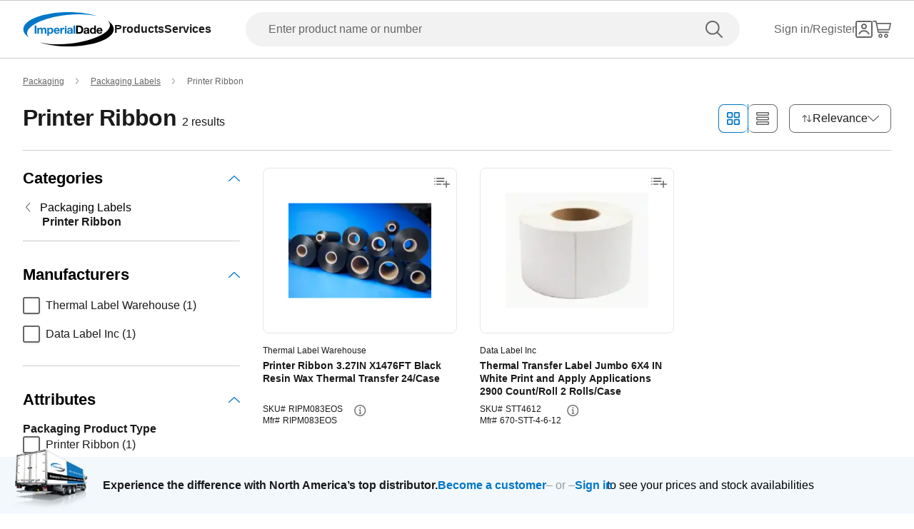

--- FILE ---
content_type: text/html; charset=utf-8
request_url: https://www.imperialdade.com/catalog/packaging/packaging-labels/printer-ribbon?cid=WCL3204
body_size: 33158
content:
<!DOCTYPE html><html id="app" lang="en"><head><meta charSet="utf-8"/><link rel="preconnect" href="https://s3.amazonaws.com"/><link rel="preconnect" href="https://www.googletagmanager.com"/><meta name="viewport" content="width=device-width, initial-scale=1, maximum-scale=2"/><link rel="preload" as="image" imageSrcSet="/_next/image?url=https%3A%2F%2Fs3.amazonaws.com%2Fimperialdade.com%2Fapps%2Fcatalog%2Fdigital-assets%2F346079%2Fprimary%2F6c98067f112e983a10332288786419349fd635f6-268x268.webp&amp;w=256&amp;q=75 1x, /_next/image?url=https%3A%2F%2Fs3.amazonaws.com%2Fimperialdade.com%2Fapps%2Fcatalog%2Fdigital-assets%2F346079%2Fprimary%2F6c98067f112e983a10332288786419349fd635f6-268x268.webp&amp;w=384&amp;q=75 2x" fetchPriority="high"/><link rel="stylesheet" href="/_next/static/css/84794c0f790b6b37.css" data-precedence="next"/><link rel="preload" as="script" fetchPriority="low" href="/_next/static/chunks/webpack-6faa7287bbad33e3.js"/><script src="/_next/static/chunks/fd9d1056-7517d895ca30bbba.js" async=""></script><script src="/_next/static/chunks/8069-2167e9a0af62b0c2.js" async=""></script><script src="/_next/static/chunks/main-app-7f51f9c2bd23e89d.js" async=""></script><script src="/_next/static/chunks/7864-7841ded9066cdf05.js" async=""></script><script src="/_next/static/chunks/app/global-error-121831a1b5190bea.js" async=""></script><script src="/_next/static/chunks/5172-7f1226508da5bb6a.js" async=""></script><script src="/_next/static/chunks/1265-43b6f6f39d8a32cb.js" async=""></script><script src="/_next/static/chunks/6299-bc30bda0627699d8.js" async=""></script><script src="/_next/static/chunks/168-c4ec890149b4e27d.js" async=""></script><script src="/_next/static/chunks/2606-d5cecb83d29135ae.js" async=""></script><script src="/_next/static/chunks/2189-13dad672fec6b631.js" async=""></script><script src="/_next/static/chunks/7781-e01faf14a2240335.js" async=""></script><script src="/_next/static/chunks/6993-099d1f9d1e239f8d.js" async=""></script><script src="/_next/static/chunks/2149-35a05e7a06fad2dc.js" async=""></script><script src="/_next/static/chunks/8026-225e7267ade875bb.js" async=""></script><script src="/_next/static/chunks/5318-3f3e810f51153849.js" async=""></script><script src="/_next/static/chunks/6639-1dc35ab3c81d8449.js" async=""></script><script src="/_next/static/chunks/7730-c2936fa4bce1e27b.js" async=""></script><script src="/_next/static/chunks/1622-a5fef78ee38e94c2.js" async=""></script><script src="/_next/static/chunks/8855-795dd3bf8ee01c04.js" async=""></script><script src="/_next/static/chunks/6366-22a11d783452601d.js" async=""></script><script src="/_next/static/chunks/2506-603a115669ccbdd2.js" async=""></script><script src="/_next/static/chunks/5006-aaef8a596d7d538d.js" async=""></script><script src="/_next/static/chunks/app/layout-74d21cec6e4023a5.js" async=""></script><script src="/_next/static/chunks/703-1623a622f7bd38af.js" async=""></script><script src="/_next/static/chunks/app/error-71c3be2e5364cd5d.js" async=""></script><script src="/_next/static/chunks/9707-e2694921010fcc34.js" async=""></script><script src="/_next/static/chunks/6931-3befa0e1e6973de2.js" async=""></script><script src="/_next/static/chunks/7392-f54fcc15289ecc3e.js" async=""></script><script src="/_next/static/chunks/2670-ac0c3dead2119e6e.js" async=""></script><script src="/_next/static/chunks/146-4bf2f225ca45d684.js" async=""></script><script src="/_next/static/chunks/3667-a03393360d7e56ec.js" async=""></script><script src="/_next/static/chunks/496-c3304bac92699d16.js" async=""></script><script src="/_next/static/chunks/1956-8a3e7690be7f3adc.js" async=""></script><script src="/_next/static/chunks/7562-bfc7636e8afc4fd3.js" async=""></script><script src="/_next/static/chunks/app/(browse)/layout-a601f9879a3247b0.js" async=""></script><script src="/_next/static/chunks/app/(browse)/error-fd135fe856faba8b.js" async=""></script><script src="/_next/static/chunks/app/(browse)/not-found-ad2f8f290c479894.js" async=""></script><script src="/_next/static/chunks/1288-47b33c429d7664e7.js" async=""></script><script src="/_next/static/chunks/2048-e86a307aefd1d4eb.js" async=""></script><script src="/_next/static/chunks/2377-7d56c498c49c7581.js" async=""></script><script src="/_next/static/chunks/9089-18c17652bfe57a65.js" async=""></script><script src="/_next/static/chunks/3045-7c82c79db89f56ae.js" async=""></script><script src="/_next/static/chunks/4106-df82597eb99a21d5.js" async=""></script><script src="/_next/static/chunks/18-2782eb071dc8e042.js" async=""></script><script src="/_next/static/chunks/5413-0042e4034b4da42a.js" async=""></script><script src="/_next/static/chunks/8778-fcfaa2d906efbd2d.js" async=""></script><script src="/_next/static/chunks/8747-21e8a49fd53111db.js" async=""></script><script src="/_next/static/chunks/4621-efd362edffb6b1aa.js" async=""></script><script src="/_next/static/chunks/2330-f26f12390046e746.js" async=""></script><script src="/_next/static/chunks/4809-504b6bcc400ba724.js" async=""></script><script src="/_next/static/chunks/app/(browse)/catalog/%5Bcategory%5D/%5B...subcategory%5D/page-8a48898ddf2baa01.js" async=""></script><script src="/_next/static/chunks/app/(browse)/catalog/%5Bcategory%5D/page-9376a1252db42c4b.js" async=""></script><link rel="preload" href="https://web.cmp.usercentrics.eu/ui/loader.js" as="script"/><title>Printer Ribbon | Imperial Dade</title><meta name="description" content="Printer Ribbon | Imperial Dade"/><meta name="environment" content="Production"/><meta property="og:title" content="Printer Ribbon | Imperial Dade"/><meta property="og:description" content="Printer Ribbon | Imperial Dade"/><meta property="og:url" content="https://www.imperialdade.com/catalog/packaging/packaging-labels/printer-ribbon?cid=WCL3204"/><meta property="og:type" content="website"/><meta name="twitter:card" content="summary"/><meta name="twitter:title" content="Printer Ribbon | Imperial Dade"/><meta name="twitter:description" content="Printer Ribbon | Imperial Dade"/><link rel="icon" href="/favicon.ico" type="image/x-icon" sizes="32x32"/><link rel="apple-touch-icon" href="/apple-icon.png?39e69e9766661d53" type="image/png" sizes="180x180"/><link rel="apple-touch-icon" href="/apple-icon1.png?d95453960bd2784e" type="image/png" sizes="120x120"/><link rel="apple-touch-icon" href="/apple-icon2.png?129dd0c965befd4f" type="image/png" sizes="152x152"/><script src="/_next/static/chunks/polyfills-c67a75d1b6f99dc8.js" noModule=""></script></head><body class="mx-auto flex min-h-screen flex-col"><style>#nprogress{pointer-events:none}#nprogress .bar{background:#29d;position:fixed;z-index:1600;top: 0;left:0;width:100%;height:3px}#nprogress .peg{display:block;position:absolute;right:0;width:100px;height:100%;box-shadow:0 0 10px #29d,0 0 5px #29d;opacity:1;-webkit-transform:rotate(3deg) translate(0px,-4px);-ms-transform:rotate(3deg) translate(0px,-4px);transform:rotate(3deg) translate(0px,-4px)}#nprogress .spinner{display:block;position:fixed;z-index:1600;top: 15px;right:15px}#nprogress .spinner-icon{width:18px;height:18px;box-sizing:border-box;border:2px solid transparent;border-top-color:#29d;border-left-color:#29d;border-radius:50%;-webkit-animation:nprogress-spinner 400ms linear infinite;animation:nprogress-spinner 400ms linear infinite}.nprogress-custom-parent{overflow:hidden;position:relative}.nprogress-custom-parent #nprogress .bar,.nprogress-custom-parent #nprogress .spinner{position:absolute}@-webkit-keyframes nprogress-spinner{0%{-webkit-transform:rotate(0deg)}100%{-webkit-transform:rotate(360deg)}}@keyframes nprogress-spinner{0%{transform:rotate(0deg)}100%{transform:rotate(360deg)}}</style><div data-name="nextstep-wrapper" data-nextstep="dev" style="position:relative;width:100%"><div data-name="nextstep-site" style="display:block;width:100%"><header class="bg-white print:hidden " data-testid="global-header"><div class=" xl:container md:mx-8 md:px-0 xl:mx-auto xl:px-8" data-testid="header-skip-content"><a data-testid="link" href="#skip-to-nav" class="text-base text-black hover:underline font-normal leading-[20px] nav absolute -translate-y-16" id="skip-navigation" alt="Skip navigation">Skip to navigation</a><a data-testid="link" href="#skip-to-content" class="inline-flex items-center justify-center rounded-full font-bold ring-offset-background transition-colors focus-visible:outline-none focus-visible:ring-2 focus-visible:ring-ring focus-visible:ring-offset-2 disabled:pointer-events-none disabled:text-neutral-600 bg-secondary border border-blue hover:bg-secondary/80 hover:text-secondary-500 hover:border-secondary-500 disabled:border-neutral-700 py-2 gap-2 text-blue px-[27px] md:px-[23px] sm:h-auto md:h-[42px] md:text-base md:!leading-[20px] w-full md:w-auto nav sr-only h-[3rem] focus:not-sr-only focus:mb-[1rem] focus:ml-4 focus:mt-[1.2rem] focus:h-[3rem] focus:px-[48px] focus:md:ml-0 focus:lg:h-[2.5rem] focus:lg:px-[23px]" tabindex="0">Skip to main content</a></div><div data-orientation="horizontal" role="separator" data-testid="separator" class="shrink-0 bg-neutral-400 h-[1px] w-full" aria-orientation="horizontal"></div><nav class="flex flex-row flex-wrap items-center justify-between p-4 pt-[21px] md:px-8 lg:flex-nowrap lg:px-8 lg:py-4 xl:mx-auto xl:w-[1440px]" id="skip-to-nav"><div class="order-1 flex flex-row items-center gap-12"><a class="items-center justify-center rounded-full text-16 font-bold ring-offset-backgroundtransition-colors focus-visible:outline-none focus-visible:ring-2 focus-visible:ring-ring focus-visible:ring-offset-2 disabled:pointer-events-none disabled:text-neutral-600 bg-transparent h-auto w-auto p-0 hidden lg:inline" data-testid="logo-button" aria-label="Imperial Dade" tabindex="0" href="/"><svg class="" data-testid="imperial-logo-horizontal" xmlns="http://www.w3.org/2000/svg" width="128" height="48" viewBox="0 0 174 66" fill="none"><path d="M91.1869 60.5326C68.3313 63.1011 47.1141 62.0988 31.523 58.4204C46.5812 63.155 65.9134 66 87 66C135.049 66 174 51.2252 174 32.9982C174 27.1465 169.98 21.6504 162.937 16.8871C164.945 18.9167 166.221 21.1367 166.645 23.5219C169.393 38.9721 135.608 55.5394 91.1869 60.5326Z" fill="black"></path><path d="M82.8131 5.46737C105.669 2.89893 126.886 3.90116 142.477 7.5796C127.415 2.84504 108.087 0 87 0C38.9506 0 0 14.7748 0 32.9982C0 38.8499 4.02012 44.3461 11.0635 49.1094C9.05525 47.0797 7.77925 44.8597 7.35513 42.4745C4.60738 27.0279 38.3924 10.457 82.8131 5.46737Z" fill="#0077c8"></path><path d="M104.737 38.6236H107.826C109.834 38.6236 111.752 37.4023 111.752 33.9466C111.752 30.7998 110.649 28.7881 107.209 28.7881H104.741V38.6236H104.737ZM101.275 25.9071H108.068C112.15 25.9071 115.213 28.4433 115.213 33.6233C115.213 38.1459 112.875 41.5118 108.068 41.5118H101.275V25.9071Z" fill="black"></path><path d="M123.54 35.9798C123.011 36.4396 121.909 36.4611 120.937 36.6335C119.966 36.8311 119.085 37.158 119.085 38.2931C119.085 39.4283 119.987 39.7336 121.002 39.7336C123.449 39.7336 123.54 37.8118 123.54 37.1329V35.9762V35.9798ZM116.308 33.6843C116.486 30.7782 119.11 29.9053 121.666 29.9053C123.939 29.9053 126.672 30.4082 126.672 33.1167V38.9936C126.672 40.021 126.781 41.0484 127.067 41.5046H123.892C123.779 41.1562 123.692 40.7826 123.671 40.4126C122.677 41.4399 121.224 41.8099 119.835 41.8099C117.675 41.8099 115.953 40.7395 115.953 38.4225C115.953 35.8648 117.892 35.2541 119.835 34.9919C121.753 34.7081 123.54 34.7728 123.54 33.5047C123.54 32.172 122.616 31.9744 121.51 31.9744C120.321 31.9744 119.549 32.4558 119.437 33.6807H116.304L116.308 33.6843Z" fill="black"></path><path d="M133.904 32.2402C131.852 32.2402 131.149 33.9897 131.149 35.8468C131.149 37.704 131.965 39.475 133.904 39.475C135.977 39.475 136.594 37.6825 136.594 35.8253C136.594 33.9681 135.934 32.2402 133.904 32.2402ZM136.637 40.0641H136.594C135.865 41.2891 134.585 41.8135 133.132 41.8135C129.692 41.8135 128.017 38.8859 128.017 35.7606C128.017 32.6354 129.713 29.9053 133.066 29.9053C134.411 29.9053 135.735 30.4729 136.441 31.5865H136.485V25.9071H139.617V41.5082H136.637V40.0641Z" fill="black"></path><path d="M149.1 34.647C148.813 33.0736 148.132 32.2438 146.609 32.2438C144.623 32.2438 144.05 33.7741 144.007 34.647H149.1ZM144.007 36.6156C144.094 38.5805 145.065 39.4786 146.805 39.4786C148.063 39.4786 149.078 38.7134 149.274 38.013H152.032C151.152 40.6784 149.274 41.8171 146.697 41.8171C143.101 41.8171 140.875 39.3708 140.875 35.872C140.875 32.3732 143.235 29.9089 146.697 29.9089C150.579 29.9089 152.453 33.1419 152.232 36.6192H144.007V36.6156Z" fill="black"></path><path d="M25.2119 25.9036H21.75V41.5082H25.2119V25.9036Z" fill="#0077c8"></path><path d="M29.8156 30.2106V31.7409H29.8591C30.6748 30.5842 31.8674 29.9053 33.3428 29.9053C34.8181 29.9053 36.0543 30.4298 36.6741 31.784C37.3339 30.7998 38.5265 29.9053 40.1143 29.9053C42.5394 29.9053 44.283 31.0189 44.283 33.9466V41.5082H41.151V35.1068C41.151 33.5981 41.0169 32.3516 39.2298 32.3516C37.4426 32.3516 37.1345 33.7921 37.1345 35.2146V41.5082H34.0025V35.1715C34.0025 33.8603 34.0895 32.3516 32.1066 32.3516C31.4904 32.3516 29.9896 32.7467 29.9896 34.9524V41.5082H26.8576V30.2106H29.8156Z" fill="#0077c8"></path><path d="M54.4004 35.8899C54.4004 34.0974 53.6754 32.2402 51.6671 32.2402C49.6589 32.2402 48.9556 34.0543 48.9556 35.8899C48.9556 37.7256 49.6589 39.475 51.6889 39.475C53.7189 39.475 54.4004 37.7256 54.4004 35.8899ZM45.9324 30.207H48.9085V31.6475H48.952C49.7024 30.4441 50.9349 29.8981 52.3486 29.8981C55.9193 29.8981 57.5288 32.7611 57.5288 35.9726C57.5288 38.9864 55.854 41.8063 52.5226 41.8063C51.156 41.8063 49.8546 41.2172 49.1043 40.1H49.0607V45.4776H45.9287V30.2035L45.9324 30.207Z" fill="#0077c8"></path><path d="M71.2711 30.2106H74.2473V32.3085H74.2907C74.8635 30.8896 76.4077 29.9053 77.9302 29.9053C78.1514 29.9053 78.416 29.9484 78.6154 30.0131V32.8976C78.329 32.833 77.865 32.7899 77.4916 32.7899C75.197 32.7899 74.4031 34.4279 74.4031 36.418V41.5082H71.2711V30.2106Z" fill="#0077c8"></path><path d="M91.7125 35.9798C91.1833 36.4396 90.0813 36.4611 89.1098 36.6335C88.1383 36.8311 87.2574 37.158 87.2574 38.2931C87.2574 39.4283 88.16 39.7336 89.175 39.7336C91.6219 39.7336 91.7089 37.8118 91.7089 37.1329V35.9762L91.7125 35.9798ZM84.4806 33.6843C84.6546 30.7782 87.2791 29.9053 89.8384 29.9053C92.1113 29.9053 94.8445 30.4082 94.8445 33.1167V38.9936C94.8445 40.021 94.9569 41.0484 95.2396 41.5046H92.0641C91.9554 41.1562 91.8648 40.7826 91.843 40.4126C90.8498 41.4399 89.3961 41.8099 88.0078 41.8099C85.8473 41.8099 84.1254 40.7395 84.1254 38.4225C84.1254 35.8648 86.0648 35.2541 88.0078 34.9919C89.9254 34.7081 91.7125 34.7728 91.7125 33.5047C91.7125 32.172 90.7881 31.9744 89.6861 31.9744C88.4935 31.9744 87.725 32.4558 87.6126 33.6807H84.4806V33.6843Z" fill="#0077c8"></path><path d="M99.6259 25.9036H96.4939V41.5082H99.6259V25.9036Z" fill="#0077c8"></path><path d="M83.0886 30.2106H79.9566V41.5082H83.0886V30.2106Z" fill="#0077c8"></path><path d="M83.0886 28.0086C83.0886 28.8636 82.389 29.5604 81.5226 29.5604C80.6563 29.5604 79.9566 28.8671 79.9566 28.0086C79.9566 27.1501 80.6563 26.4568 81.5226 26.4568C82.389 26.4568 83.0886 27.1501 83.0886 28.0086Z" fill="#0077c8"></path><path d="M66.7798 34.6434C66.4934 33.0701 65.8083 32.2402 64.2894 32.2402C62.3029 32.2402 61.7301 33.7705 61.6866 34.6434H66.7798ZM61.6866 36.612C61.7736 38.5769 62.7451 39.475 64.4851 39.475C65.743 39.475 66.758 38.7098 66.9538 38.013H69.7124C68.8315 40.6784 66.9538 41.8135 64.3764 41.8135C60.7804 41.8135 58.5546 39.3672 58.5546 35.8684C58.5546 32.3696 60.9145 29.9017 64.3764 29.9017C68.2588 29.9017 70.1329 33.1347 69.9118 36.612H61.6866Z" fill="#0077c8"></path></svg></a><a class="inline-flex items-center justify-center rounded-full text-16 font-bold ring-offset-backgroundtransition-colors focus-visible:outline-none focus-visible:ring-2 focus-visible:ring-ring focus-visible:ring-offset-2 disabled:pointer-events-none disabled:text-neutral-600 bg-transparent h-auto w-auto p-0 translate-y-1/4.5 absolute left-1/2 -translate-x-1/2 lg:hidden" data-testid="" aria-label="Imperial Dade" href="/"><svg class="" data-testid="imperial-logo-vertical" xmlns="http://www.w3.org/2000/svg" width="60" height="32" viewBox="0 0 122 66" fill="none"><path d="M56.3818 49.8195H59.5538C61.6151 49.8195 63.5849 48.5543 63.5849 44.9846C63.5849 41.7317 62.4538 39.6527 58.9184 39.6527H56.3818V49.8195ZM52.826 36.6712H59.8029C63.9941 36.6712 67.1407 39.2927 67.1407 44.6474C67.1407 49.3251 64.7413 52.8035 59.8029 52.8035H52.826V36.6712Z" fill="black"></path><path d="M75.6934 47.0864C75.1495 47.5605 74.0159 47.5833 73.0195 47.7633C72.0232 47.9661 71.1158 48.3059 71.1158 49.4797C71.1158 50.6536 72.0435 50.9705 73.0856 50.9705C75.5993 50.9705 75.6908 48.9828 75.6908 48.2805V47.0838L75.6934 47.0864ZM68.2641 44.7133C68.4445 41.7089 71.1413 40.8038 73.7668 40.8038C76.1 40.8038 78.9086 41.3235 78.9086 44.1251V50.2023C78.9086 51.2646 79.0204 52.3269 79.3152 52.801H76.0543C75.9399 52.4385 75.8484 52.0556 75.8281 51.6728C74.8089 52.7351 73.3144 53.1179 71.886 53.1179C69.6671 53.1179 67.8981 52.01 67.8981 49.6166C67.8981 46.9723 69.8907 46.341 71.886 46.0697C73.8557 45.7756 75.6908 45.844 75.6908 44.5333C75.6908 43.1566 74.7402 42.9512 73.6067 42.9512C72.3841 42.9512 71.5911 43.4481 71.4767 44.7133H68.2615H68.2641Z" fill="black"></path><path d="M86.3353 43.2225C84.2283 43.2225 83.5039 45.0302 83.5039 46.952C83.5039 48.8738 84.3401 50.7017 86.3353 50.7017C88.4653 50.7017 89.0981 48.8484 89.0981 46.9292C89.0981 45.0099 88.4195 43.225 86.3353 43.225M89.1439 51.3128H89.0981C88.3509 52.5779 87.0368 53.1205 85.5423 53.1205C82.0094 53.1205 80.2887 50.0933 80.2887 46.8632C80.2887 43.6332 82.0323 40.8088 85.4762 40.8088C86.8564 40.8088 88.2162 41.397 88.9405 42.5481H88.9863V36.6762H92.204V52.8061H89.1464V51.3153L89.1439 51.3128Z" fill="black"></path><path d="M101.944 45.7071C101.649 44.082 100.947 43.2225 99.3842 43.2225C97.3458 43.2225 96.7562 44.8045 96.713 45.7071H101.944ZM96.713 47.7405C96.8045 49.7738 97.8008 50.6992 99.5876 50.6992C100.879 50.6992 101.921 49.9082 102.124 49.1856H104.956C104.051 51.9415 102.124 53.1154 99.4757 53.1154C95.7827 53.1154 93.4952 50.5851 93.4952 46.9697C93.4952 43.3543 95.9174 40.8038 99.4757 40.8038C103.461 40.8038 105.385 44.1479 105.159 47.7405H96.7104H96.713Z" fill="black"></path><path d="M20.3765 18.4395H16.8207V34.5719H20.3765V18.4395Z" fill="#0077c8"></path><path d="M25.1066 22.8891V24.4686H25.1523C25.9911 23.2719 27.2136 22.5721 28.731 22.5721C30.2484 22.5721 31.5192 23.1147 32.1521 24.5142C32.8307 23.4975 34.0558 22.5721 35.685 22.5721C38.1784 22.5721 39.9677 23.7257 39.9677 26.7529V34.5694H36.7525V27.9496C36.7525 26.3904 36.6152 25.1024 34.7802 25.1024C32.9451 25.1024 32.6274 26.5932 32.6274 28.0637V34.5694H29.4096V28.0181C29.4096 26.6616 29.5011 25.1024 27.4627 25.1024C26.8273 25.1024 25.287 25.5106 25.287 27.7924V34.5694H22.0693V22.8891H25.1066Z" fill="#0077c8"></path><path d="M50.358 28.7634C50.358 26.9101 49.6108 24.9883 47.5495 24.9883C45.4882 24.9883 44.7638 26.8645 44.7638 28.7634C44.7638 30.6624 45.4882 32.4676 47.5724 32.4676C49.6565 32.4676 50.358 30.6599 50.358 28.7634ZM41.6605 22.8891H44.7181V24.3798H44.7638C45.534 23.1375 46.8022 22.5721 48.2535 22.5721C51.9237 22.5721 53.5758 25.5309 53.5758 28.8547C53.5758 31.9732 51.8551 34.8863 48.4365 34.8863C47.031 34.8863 45.6941 34.2753 44.924 33.1242H44.8807V38.6817H41.663V22.8891H41.6605Z" fill="#0077c8"></path><path d="M67.6871 22.8891H70.7448V25.0568H70.7905C71.3802 23.5888 72.9662 22.5721 74.5293 22.5721C74.758 22.5721 75.0275 22.6178 75.2308 22.6837V25.6678C74.936 25.5993 74.4607 25.5537 74.0769 25.5537C71.7208 25.5537 70.9049 27.2473 70.9049 29.306V34.5694H67.6871V22.8891Z" fill="#0077c8"></path><path d="M88.6838 28.8547C88.1399 29.3288 87.0089 29.3516 86.01 29.5317C85.0137 29.737 84.1088 30.0742 84.1088 31.2506C84.1088 32.427 85.0365 32.7414 86.0786 32.7414C88.5923 32.7414 88.6838 30.7537 88.6838 30.0514V28.8547ZM81.2545 26.4816C81.435 23.4773 84.1317 22.5721 86.7572 22.5721C89.0905 22.5721 91.899 23.0919 91.899 25.8934V31.9707C91.899 33.033 92.0134 34.0953 92.3057 34.5694H89.0447C88.9329 34.2068 88.8414 33.824 88.8185 33.4411C87.7993 34.5035 86.3048 34.8863 84.8764 34.8863C82.6575 34.8863 80.8911 33.7783 80.8911 31.385C80.8911 28.7406 82.8837 28.1093 84.8764 27.838C86.8462 27.5439 88.6813 27.6124 88.6813 26.3016C88.6813 24.9249 87.7307 24.7196 86.5971 24.7196C85.372 24.7196 84.5816 25.2165 84.4672 26.4816H81.252H81.2545Z" fill="#0077c8"></path><path d="M96.8146 18.4395H93.5969V34.5719H96.8146V18.4395Z" fill="#0077c8"></path><path d="M79.8287 22.8891H76.6109V34.5719H79.8287V22.8891Z" fill="#0077c8"></path><path d="M79.8261 20.6123C79.8261 21.4972 79.1068 22.2172 78.2172 22.2172C77.3277 22.2172 76.6084 21.4997 76.6084 20.6123C76.6084 19.725 77.3277 19.0075 78.2172 19.0075C79.1068 19.0075 79.8261 19.725 79.8261 20.6123Z" fill="#0077c8"></path><path d="M63.074 27.4755C62.7792 25.8503 62.0777 24.9909 60.5145 24.9909C58.4761 24.9909 57.8865 26.5729 57.8407 27.4755H63.074ZM57.8433 29.5088C57.9347 31.5422 58.9311 32.4676 60.7204 32.4676C62.0116 32.4676 63.0537 31.6766 63.257 30.954H66.0884C65.1836 33.7099 63.257 34.8863 60.606 34.8863C56.913 34.8863 54.6255 32.356 54.6255 28.7406C54.6255 25.1252 57.0477 22.5721 60.606 22.5721C64.5914 22.5721 66.518 25.9163 66.2918 29.5088H57.8433Z" fill="#0077c8"></path><path d="M114.891 43.4532C118.03 27.3513 96.4461 9.61908 66.6832 3.84611C55.5761 1.69107 44.9011 1.50853 35.718 2.96128C43.4193 1.05977 51.9796 0 61 0C94.6898 0 122 14.7734 122 33C122 40.5401 117.323 47.4869 109.457 53.0444C112.296 50.2834 114.187 47.0635 114.891 43.4532Z" fill="black"></path><path d="M12.5431 12.9556C9.70408 15.7166 7.81308 18.9365 7.10904 22.5468C3.97008 38.6487 25.5539 56.3809 55.3168 62.1539C66.4239 64.3089 77.1015 64.4915 86.2845 63.0387C78.5807 64.9402 70.0204 66 61 66C27.3102 66 0 51.2266 0 33C0 25.4599 4.67667 18.5131 12.5431 12.9556Z" fill="#0077c8"></path></svg></a><div class="flex flex-row items-center gap-12  leading-5 max-lg:hidden"><nav aria-label="Main" data-orientation="horizontal" dir="ltr" class="relative z-[50] flex max-w-max flex-1 items-center justify-center"><div style="position:relative"><ul data-orientation="horizontal" class="group flex flex-1 list-none items-center justify-center gap-x-12" dir="ltr"><li><button id="radix-:R1ol2dsqta:-trigger-product" data-state="closed" aria-expanded="false" aria-controls="radix-:R1ol2dsqta:-content-product" class="group inline-flex h-10 w-max items-center justify-center bg-background py-2 transition-colors hover:bg-accent hover:text-accent-foreground disabled:pointer-events-none disabled:opacity-50 data-[active]:bg-accent/50 data-[state=open]:bg-accent/50 group rounded-none text-[16px] font-bold leading-normal text-black false" data-testid="products-navigation" data-radix-collection-item="">Products</button></li><li><button id="radix-:R1ol2dsqta:-trigger-services" data-state="closed" aria-expanded="false" aria-controls="radix-:R1ol2dsqta:-content-services" class="group inline-flex h-10 w-max items-center justify-center bg-background py-2 transition-colors hover:bg-accent hover:text-accent-foreground disabled:pointer-events-none disabled:opacity-50 data-[active]:bg-accent/50 data-[state=open]:bg-accent/50 group rounded-none text-[16px] font-bold leading-normal text-black false" data-testid="services-navigation" data-radix-collection-item="">Services</button></li></ul></div><div class="absolute left-[-180px] top-[54px] flex justify-center"></div></nav></div></div><form data-ga="search-bar" data-testid="search-form" class="order-last mt-4 w-full lg:order-2 lg:m-0 lg:px-12"><div class="relative w-full"><label class="text-xs font-helvetica text-neutral-700 not-italic tracking-normal leading-4 font-normal sr-only" for="input-search">Enter product name or number</label><fieldset class="relative w-full"><input id="input-search" data-testid="input-search" type="text" placeholder="Enter product name or number" aria-label="" autoComplete="off" class="block w-full p-4 font-normal leading-5 border focus:outline-none disabled:bg-disabled disabled:text-neutral-600 disabled:border-neutral-400 border-neutral-700 h-[48px] W-full focus:border-1 rounded-full border-none bg-neutral-300 bg-opacity-50 pl-8 pr-16 text-black placeholder:text-base placeholder:text-neutral-700 focus:border-solid focus:border-blue focus:bg-white focus:pr-32 focus:placeholder:text-transparent" inputMode="search" accept=""/><button class="inline-flex items-center justify-center rounded-full text-16 font-bold ring-offset-backgroundtransition-colors focus-visible:outline-none focus-visible:ring-2 focus-visible:ring-ring focus-visible:ring-offset-2 disabled:pointer-events-none disabled:text-neutral-600 bg-transparent h-auto w-auto p-0 absolute right-0 top-0 py-3 pl-4 pr-6" data-testid="search" type="submit" aria-label="search"><svg data-testid="search-icon" width="24" height="24" viewBox="0 0 24 24" fill="none" xmlns="http://www.w3.org/2000/svg"><path fill-rule="evenodd" clip-rule="evenodd" d="M15.3781 15.3781C18.4467 12.3095 18.4467 7.3344 15.3781 4.26582C12.3095 1.19725 7.3344 1.19725 4.26582 4.26582C1.19725 7.3344 1.19725 12.3095 4.26582 15.3781C7.3344 18.4467 12.3095 18.4467 15.3781 15.3781ZM16.7671 16.7671C20.6029 12.9314 20.6029 6.7125 16.7671 2.87679C12.9314 -0.958929 6.7125 -0.958929 2.87679 2.87679C-0.958929 6.7125 -0.958929 12.9314 2.87679 16.7671C6.7125 20.6029 12.9314 20.6029 16.7671 16.7671Z" fill="#666666"></path><path d="M15.3781 16.7671C14.9945 16.3836 14.9945 15.7617 15.3781 15.3781C15.7617 14.9945 16.3836 14.9945 16.7671 15.3781L23.7123 22.3233C24.0959 22.7069 24.0959 23.3288 23.7123 23.7123C23.3288 24.0959 22.7069 24.0959 22.3233 23.7123L15.3781 16.7671Z" fill="#666666"></path></svg></button></fieldset></div></form><div class="relative order-3 flex items-center justify-end gap-6 lg:gap-12"><button class="items-center justify-center rounded-full text-16 font-bold ring-offset-backgroundtransition-colors focus-visible:outline-none focus-visible:ring-2 focus-visible:ring-ring focus-visible:ring-offset-2 disabled:pointer-events-none disabled:text-neutral-600 bg-transparent h-auto w-auto p-0 min-w-max self-center hidden flex-row gap-2 md:flex" data-testid="signin-test-id" aria-label="Sign in" data-state="closed"><span data-testid="sign-in-text" class="hidden whitespace-nowrap text-base font-normal md:inline text-neutral-700">Sign in/Register</span><svg class="" data-testid="account-outline-icon" xmlns="http://www.w3.org/2000/svg" width="24" height="24" viewBox="0 0 24 24" fill="none"><path fill-rule="evenodd" clip-rule="evenodd" d="M21 2H3C2.44772 2 2 2.44772 2 3V21C2 21.5523 2.44772 22 3 22H21C21.5523 22 22 21.5523 22 21V3C22 2.44772 21.5523 2 21 2ZM3 0C1.34315 0 0 1.34315 0 3V21C0 22.6569 1.34315 24 3 24H21C22.6569 24 24 22.6569 24 21V3C24 1.34315 22.6569 0 21 0H3Z" fill="#666666"></path><path fill-rule="evenodd" clip-rule="evenodd" d="M13.2357 15.2781C12.4166 15.1079 11.5682 15.1002 10.7476 15.2565C8.68683 15.6491 6.95222 17.0327 6.11138 18.9546L5.91615 19.4008L4.08384 18.5992L4.27906 18.153C5.38436 15.6266 7.66449 13.8078 10.3734 13.2919C11.4535 13.0861 12.5673 13.0965 13.6426 13.32C16.0617 13.8226 18.1509 15.3633 19.3379 17.5337L19.8774 18.5202L18.1226 19.4798L17.5832 18.4934C16.6789 16.8399 15.0839 15.6622 13.2357 15.2781Z" fill="#666666"></path><path fill-rule="evenodd" clip-rule="evenodd" d="M12 10C13.1046 10 14 9.10457 14 8C14 6.89543 13.1046 6 12 6C10.8954 6 10 6.89543 10 8C10 9.10457 10.8954 10 12 10ZM12 12C14.2091 12 16 10.2091 16 8C16 5.79086 14.2091 4 12 4C9.79086 4 8 5.79086 8 8C8 10.2091 9.79086 12 12 12Z" fill="#666666"></path></svg></button><button class="inline-flex items-center justify-center rounded-full text-16 font-bold ring-offset-backgroundtransition-colors focus-visible:outline-none focus-visible:ring-2 focus-visible:ring-ring focus-visible:ring-offset-2 disabled:pointer-events-none disabled:text-neutral-600 bg-transparent p-0 relative h-6 w-[26px]" data-testid="cart-icon-button" aria-label="Shopping Cart "><svg xmlns="http://www.w3.org/2000/svg" width="26" height="24" viewBox="0 0 26 24" fill="none"><path d="M0.84812 4.11509e-07C0.379703 4.11509e-07 0 0.393118 0 0.878051C0 1.36298 0.379703 1.7561 0.84812 1.7561H4.11692L7.03233 15.997C7.14768 16.533 7.48704 16.9792 7.91579 16.9756H22.0511C22.4992 16.9821 22.9113 16.5615 22.9113 16.0976C22.9113 15.6336 22.4992 15.213 22.0511 15.2195H8.60489L8.24265 13.4634H23.182C23.5617 13.4605 23.9205 13.1611 24.0036 12.7775L25.9825 3.99696C26.0928 3.48738 25.6653 2.93058 25.1609 2.92684H6.09587L5.63647 0.695124C5.55621 0.30524 5.19106 -0.000409345 4.80602 4.11509e-07H0.84812ZM6.44925 4.68294H24.0919L22.5105 11.7073H7.88927L6.44925 4.68294ZM11.0256 18.1463C9.47427 18.1463 8.1985 19.4671 8.1985 21.0732C8.1985 22.6792 9.47427 24 11.0256 24C12.5769 24 13.8526 22.6792 13.8526 21.0732C13.8526 19.4671 12.5769 18.1463 11.0256 18.1463ZM18.9414 18.1463C17.3901 18.1463 16.1143 19.4671 16.1143 21.0732C16.1143 22.6792 17.3901 24 18.9414 24C20.4927 24 21.7684 22.6792 21.7684 21.0732C21.7684 19.4671 20.4927 18.1463 18.9414 18.1463ZM11.0256 19.9024C11.6602 19.9024 12.1564 20.4162 12.1564 21.0732C12.1564 21.7301 11.6602 22.2439 11.0256 22.2439C10.391 22.2439 9.89474 21.7301 9.89474 21.0732C9.89474 20.4162 10.391 19.9024 11.0256 19.9024ZM18.9414 19.9024C19.5759 19.9024 20.0722 20.4162 20.0722 21.0732C20.0722 21.7301 19.5759 22.2439 18.9414 22.2439C18.3068 22.2439 17.8105 21.7301 17.8105 21.0732C17.8105 20.4162 18.3068 19.9024 18.9414 19.9024Z" fill="#666666"></path></svg></button></div></nav><div data-orientation="horizontal" role="separator" data-testid="separator" class="shrink-0 bg-neutral-400 h-[1px] w-full" aria-orientation="horizontal"></div></header><div class="grid gap-x-4 md:gap-x-8 grid-cols-6 md:grid-cols-6 lg:grid-cols-12 grid-rows-1 md:grid-rows-1 lg:grid-rows-1 flex-grow"><div class="col-span-6 md:col-span-6 lg:col-span-12 row-span-1 md:row-span-1 lg:row-span-1"><main class="xl:min-h-[calc(100vh-650px)]" id="skip-to-content"><div class="mx-auto min-h-[25rem] max-w-[1440px] px-4 md:px-8"><header class="border-b border-neutral-400 pb-4 md:pb-6" data-testid="plp-header"><nav class="relative break-words hidden md:block pt-6" aria-label="breadcrumb"><ol class="flex items-center" data-testid="breadcrumb-desktop"><li class="inline-flex items-center"><a data-testid="link" class="hover:underline font-normal nav text-xs text-neutral-700 underline-offset-1 [&amp;:not([aria-current])]:underline" href="/catalog/packaging?cid=WCL1008">Packaging</a><span data-testid="breadcrumb-separator" class="mx-4" role="presentation"><svg width="5" height="10" viewBox="0 0 5 10" fill="none" xmlns="http://www.w3.org/2000/svg"><path d="M0.533334 0.599L3.91 4.257C4.03 4.38733 4.03 4.61467 3.91 4.745L0.533333 8.40067C0.474 8.46467 0.396 8.5 0.313333 8.5C0.230333 8.5 0.152333 8.46467 0.0933333 8.401C0.033 8.336 -1.21081e-08 8.24933 0 8.157C1.21081e-08 8.06467 0.033 7.97833 0.0933334 7.91333L3.24567 4.50233L0.0940009 1.08967C-0.0253324 0.959333 -0.0253324 0.729 0.094001 0.598667C0.151668 0.534667 0.229334 0.5 0.312001 0.5C0.395668 0.5 0.474001 0.534667 0.533334 0.599Z" fill="#666666"></path></svg></span></li><li class="inline-flex items-center"><a data-testid="link" class="hover:underline font-normal nav text-xs text-neutral-700 underline-offset-1 [&amp;:not([aria-current])]:underline" href="/catalog/packaging/packaging-labels?cid=WCL2071">Packaging Labels</a><span data-testid="breadcrumb-separator" class="mx-4" role="presentation"><svg width="5" height="10" viewBox="0 0 5 10" fill="none" xmlns="http://www.w3.org/2000/svg"><path d="M0.533334 0.599L3.91 4.257C4.03 4.38733 4.03 4.61467 3.91 4.745L0.533333 8.40067C0.474 8.46467 0.396 8.5 0.313333 8.5C0.230333 8.5 0.152333 8.46467 0.0933333 8.401C0.033 8.336 -1.21081e-08 8.24933 0 8.157C1.21081e-08 8.06467 0.033 7.97833 0.0933334 7.91333L3.24567 4.50233L0.0940009 1.08967C-0.0253324 0.959333 -0.0253324 0.729 0.094001 0.598667C0.151668 0.534667 0.229334 0.5 0.312001 0.5C0.395668 0.5 0.474001 0.534667 0.533334 0.599Z" fill="#666666"></path></svg></span></li><li class="inline-flex items-center"><span class="text-xs text-neutral-700 underline-offset-1 [&amp;:not([aria-current])]:underline max-w-[20ch] truncate" aria-current="page">Printer Ribbon</span></li></ol></nav><nav class="relative break-words block md:hidden pt-6" aria-label="breadcrumb"><ol class="flex items-center" data-testid="breadcrumb-mobile"><li class="inline-flex items-center"><span data-testid="breadcrumb-separator" class="mx-0 mr-4" role="presentation"><svg width="5" height="10" viewBox="0 0 5 10" fill="none" xmlns="http://www.w3.org/2000/svg" data-testid="left-chevron-section"><path d="M3.46667 8.401L0.09 4.743C-0.03 4.61267 -0.03 4.38533 0.09 4.255L3.46667 0.599333C3.526 0.535333 3.604 0.5 3.68667 0.5C3.76967 0.5 3.84767 0.535333 3.90667 0.599C3.967 0.664 4 0.750667 4 0.843C4 0.935333 3.967 1.02167 3.90667 1.08667L0.754333 4.49767L3.906 7.91033C4.02533 8.04067 4.02533 8.271 3.906 8.40133C3.84833 8.46533 3.77067 8.5 3.688 8.5C3.60433 8.5 3.526 8.46533 3.46667 8.401Z" fill="#666666"></path></svg></span><a data-testid="link" class="hover:underline font-normal nav text-xs text-neutral-700 underline-offset-1 [&amp;:not([aria-current])]:underline" href="/catalog/packaging/packaging-labels?cid=WCL2071">Packaging Labels</a></li></ol></nav><div class="flex flex-col justify-between md:flex-row"><section class="flex flex-col items-baseline pt-6 md:clear-both md:block md:pr-8"><h1 class="font-helvetica font-bold not-italic lg:text-lg-h2 text-[26px] normal-case leading-[32px] text-black md:inline md:text-md-h2" aria-hidden="false">Printer Ribbon</h1><p data-testid="" class="font-helvetica font-normal not-italic tracking-normal inline-block pt-2 text-black md:whitespace-nowrap lg:pt-3 md:pl-2">2 results</p></section><section class="flex justify-between pt-6"><div class="mr-4 hidden self-baseline md:flex"><button class="inline-flex items-center justify-center font-bold ring-offset-backgroundtransition-colors focus-visible:outline-none focus-visible:ring-2 focus-visible:ring-ring focus-visible:ring-offset-2 disabled:pointer-events-none disabled:text-neutral-600 text-white disabled:bg-disabled gap-2 min-w-max self-center h-12 w-auto rounded-lg border bg-white p-3 hover:bg-white focus:outline-none lg:h-10 lg:p-2 rounded-e-none border-r-0 border-blue" data-testid="grid-view-type" aria-label="Grid view" data-state="closed"><svg width="24" height="24" data-testid="grid-view-icon" viewBox="0 0 24 24" fill="none" xmlns="http://www.w3.org/2000/svg"><path d="M4.66665 11.1667C4.20832 11.1667 3.81596 11.0035 3.48957 10.6771C3.16319 10.3507 3 9.95834 3 9.50002V4.66665C3 4.20832 3.16319 3.81596 3.48957 3.48958C3.81596 3.16319 4.20832 3 4.66665 3H9.50003C9.95834 3 10.3507 3.16319 10.6771 3.48958C11.0035 3.81596 11.1667 4.20832 11.1667 4.66665V9.50002C11.1667 9.95834 11.0035 10.3507 10.6771 10.6771C10.3507 11.0035 9.95834 11.1667 9.50003 11.1667H4.66665ZM4.66665 21C4.20832 21 3.81596 20.8368 3.48957 20.5104C3.16319 20.184 3 19.7917 3 19.3333V14.5C3 14.0417 3.16319 13.6493 3.48957 13.3229C3.81596 12.9965 4.20832 12.8333 4.66665 12.8333H9.50003C9.95834 12.8333 10.3507 12.9965 10.6771 13.3229C11.0035 13.6493 11.1667 14.0417 11.1667 14.5V19.3333C11.1667 19.7917 11.0035 20.184 10.6771 20.5104C10.3507 20.8368 9.95834 21 9.50003 21H4.66665ZM14.5 11.1667C14.0417 11.1667 13.6493 11.0035 13.3229 10.6771C12.9965 10.3507 12.8333 9.95834 12.8333 9.50002V4.66665C12.8333 4.20832 12.9965 3.81596 13.3229 3.48958C13.6493 3.16319 14.0417 3 14.5 3H19.3333C19.7917 3 20.184 3.16319 20.5104 3.48958C20.8368 3.81596 21 4.20832 21 4.66665V9.50002C21 9.95834 20.8368 10.3507 20.5104 10.6771C20.184 11.0035 19.7917 11.1667 19.3333 11.1667H14.5ZM14.5 21C14.0417 21 13.6493 20.8368 13.3229 20.5104C12.9965 20.184 12.8333 19.7917 12.8333 19.3333V14.5C12.8333 14.0417 12.9965 13.6493 13.3229 13.3229C13.6493 12.9965 14.0417 12.8333 14.5 12.8333H19.3333C19.7917 12.8333 20.184 12.9965 20.5104 13.3229C20.8368 13.6493 21 14.0417 21 14.5V19.3333C21 19.7917 20.8368 20.184 20.5104 20.5104C20.184 20.8368 19.7917 21 19.3333 21H14.5ZM4.66665 9.50002H9.50003V4.66665H4.66665V9.50002ZM14.5 9.50002H19.3333V4.66665H14.5V9.50002ZM14.5 19.3333H19.3333V14.5H14.5V19.3333ZM4.66665 19.3333H9.50003V14.5H4.66665V19.3333Z" fill="#0077c8"></path></svg></button><div data-orientation="vertical" role="separator" data-testid="separator" class="shrink-0 w-[1px] h-12 bg-blue lg:h-10" aria-orientation="vertical"></div><button class="inline-flex items-center justify-center font-bold ring-offset-backgroundtransition-colors focus-visible:outline-none focus-visible:ring-2 focus-visible:ring-ring focus-visible:ring-offset-2 disabled:pointer-events-none disabled:text-neutral-600 text-white disabled:bg-disabled gap-2 min-w-max self-center h-12 w-auto rounded-lg border bg-white p-3 hover:bg-white focus:outline-none lg:h-10 lg:p-2 rounded-s-none border-l-0 border-neutral-700" data-testid="list-view-type" aria-label="List view" data-state="closed"><svg width="24" height="24" data-testid="list-view-icon" viewBox="0 0 24 24" fill="none" xmlns="http://www.w3.org/2000/svg"><path d="M4.5 8C4.1 8 3.75 7.85 3.45 7.55C3.15 7.25 3 6.9 3 6.5V4.5C3 4.1 3.15 3.75 3.45 3.45C3.75 3.15 4.1 3 4.5 3H19.5C19.9 3 20.25 3.15 20.55 3.45C20.85 3.75 21 4.1 21 4.5V6.5C21 6.9 20.85 7.25 20.55 7.55C20.25 7.85 19.9 8 19.5 8H4.5ZM4.5 6.5H19.5V4.5H4.5V6.5Z" fill="#666666"></path><path d="M4.5 21C4.1 21 3.75 20.85 3.45 20.55C3.15 20.25 3 19.9 3 19.5V17.5C3 17.1 3.15 16.75 3.45 16.45C3.75 16.15 4.1 16 4.5 16H19.5C19.9 16 20.25 16.15 20.55 16.45C20.85 16.75 21 17.1 21 17.5V19.5C21 19.9 20.85 20.25 20.55 20.55C20.25 20.85 19.9 21 19.5 21H4.5ZM4.5 19.5H19.5V17.5H4.5V19.5Z" fill="#666666"></path><path d="M4.5 14.5C4.1 14.5 3.75 14.35 3.45 14.05C3.15 13.75 3 13.4 3 13V11C3 10.6 3.15 10.25 3.45 9.95C3.75 9.65 4.1 9.5 4.5 9.5H19.5C19.9 9.5 20.25 9.65 20.55 9.95C20.85 10.25 21 10.6 21 11V13C21 13.4 20.85 13.75 20.55 14.05C20.25 14.35 19.9 14.5 19.5 14.5H4.5ZM4.5 13H19.5V11H4.5V13Z" fill="#666666"></path></svg></button></div><div class="relative"><button class="inline-flex items-center justify-center ring-offset-backgroundtransition-colors focus-visible:outline-none focus-visible:ring-2 focus-visible:ring-ring focus-visible:ring-offset-2 disabled:pointer-events-none disabled:text-neutral-600 bg-secondary border hover:bg-secondary/80 disabled:border-neutral-700 h-[48px] gap-4 rounded-lg border-neutral-700 p-4 font-normal text-black hover:border-neutral-700 hover:text-black md:hidden" data-testid="mobile-plp-sorting-btn"><svg xmlns="http://www.w3.org/2000/svg" width="16" height="16" viewBox="0 0 25 26" fill="none"><path d="M6.55478 4.9719C6.75012 4.77661 7.01502 4.66691 7.29124 4.66691C7.56745 4.66691 7.83235 4.77661 8.02769 4.9719L12.1944 9.13856C12.3841 9.33502 12.4891 9.59815 12.4867 9.87127C12.4844 10.1444 12.3748 10.4057 12.1817 10.5988C11.9885 10.7919 11.7273 10.9015 11.4542 10.9038C11.181 10.9062 10.9179 10.8012 10.7214 10.6115L8.3329 8.22294V20.2917C8.3329 20.568 8.22316 20.8329 8.02781 21.0283C7.83246 21.2236 7.5675 21.3334 7.29124 21.3334C7.01497 21.3334 6.75002 21.2236 6.55467 21.0283C6.35932 20.8329 6.24957 20.568 6.24957 20.2917V8.22294L3.86103 10.6115C3.66457 10.8012 3.40144 10.9062 3.12832 10.9038C2.8552 10.9015 2.59393 10.7919 2.4008 10.5988C2.20767 10.4057 2.09812 10.1444 2.09574 9.87127C2.09337 9.59815 2.19836 9.33502 2.38811 9.13856L6.55478 4.9719ZM16.6662 17.7771V5.70835C16.6662 5.43209 16.776 5.16713 16.9713 4.97178C17.1667 4.77643 17.4316 4.66669 17.7079 4.66669C17.9842 4.66669 18.2491 4.77643 18.4445 4.97178C18.6398 5.16713 18.7496 5.43209 18.7496 5.70835V17.7771L21.1381 15.3886C21.3346 15.1988 21.5977 15.0938 21.8708 15.0962C22.1439 15.0986 22.4052 15.2081 22.5983 15.4013C22.7915 15.5944 22.901 15.8556 22.9034 16.1288C22.9058 16.4019 22.8008 16.665 22.611 16.8615L18.4444 21.0281C18.249 21.2234 17.9841 21.3331 17.7079 21.3331C17.4317 21.3331 17.1668 21.2234 16.9714 21.0281L12.8048 16.8615C12.615 16.665 12.51 16.4019 12.5124 16.1288C12.5148 15.8556 12.6243 15.5944 12.8175 15.4013C13.0106 15.2081 13.2719 15.0986 13.545 15.0962C13.8181 15.0938 14.0812 15.1988 14.2777 15.3886L16.6662 17.7771Z" fill="#666666"></path></svg><span class="md:hidden">Relevance</span><span class="hidden md:inline">Relevance</span><svg data-testid="chevrondown" xmlns="http://www.w3.org/2000/svg" width="16" height="8" viewBox="0 0 16 8" fill="none"><path d="M15.802 1.06667L8.486 7.82C8.22533 8.06 7.77067 8.06 7.51 7.82L0.198667 1.06667C0.0706666 0.948 -2.89078e-08 0.792 0 0.626666C2.90244e-08 0.460667 0.0706667 0.304667 0.198 0.186667C0.328 0.0659999 0.501333 -3.22881e-08 0.686 0C0.870667 3.22881e-08 1.04333 0.0660001 1.17333 0.186667L7.99533 6.49133L14.8207 0.188002C15.0813 -0.0506642 15.542 -0.0506641 15.8027 0.188003C15.9307 0.303336 16 0.458669 16 0.624003C16 0.791336 15.9307 0.948003 15.802 1.06667Z" fill="#666666"></path></svg></button><button class="items-center justify-center ring-offset-backgroundtransition-colors focus-visible:outline-none focus-visible:ring-2 focus-visible:ring-ring focus-visible:ring-offset-2 disabled:pointer-events-none disabled:text-neutral-600 bg-secondary border hover:bg-secondary/80 disabled:border-neutral-700 h-[48px] gap-4 rounded-lg border-neutral-700 p-4 font-normal text-black hover:border-neutral-700 hover:text-black hidden md:inline-flex lg:h-10" data-testid="plp-sorting-btn"><svg xmlns="http://www.w3.org/2000/svg" width="16" height="16" viewBox="0 0 25 26" fill="none"><path d="M6.55478 4.9719C6.75012 4.77661 7.01502 4.66691 7.29124 4.66691C7.56745 4.66691 7.83235 4.77661 8.02769 4.9719L12.1944 9.13856C12.3841 9.33502 12.4891 9.59815 12.4867 9.87127C12.4844 10.1444 12.3748 10.4057 12.1817 10.5988C11.9885 10.7919 11.7273 10.9015 11.4542 10.9038C11.181 10.9062 10.9179 10.8012 10.7214 10.6115L8.3329 8.22294V20.2917C8.3329 20.568 8.22316 20.8329 8.02781 21.0283C7.83246 21.2236 7.5675 21.3334 7.29124 21.3334C7.01497 21.3334 6.75002 21.2236 6.55467 21.0283C6.35932 20.8329 6.24957 20.568 6.24957 20.2917V8.22294L3.86103 10.6115C3.66457 10.8012 3.40144 10.9062 3.12832 10.9038C2.8552 10.9015 2.59393 10.7919 2.4008 10.5988C2.20767 10.4057 2.09812 10.1444 2.09574 9.87127C2.09337 9.59815 2.19836 9.33502 2.38811 9.13856L6.55478 4.9719ZM16.6662 17.7771V5.70835C16.6662 5.43209 16.776 5.16713 16.9713 4.97178C17.1667 4.77643 17.4316 4.66669 17.7079 4.66669C17.9842 4.66669 18.2491 4.77643 18.4445 4.97178C18.6398 5.16713 18.7496 5.43209 18.7496 5.70835V17.7771L21.1381 15.3886C21.3346 15.1988 21.5977 15.0938 21.8708 15.0962C22.1439 15.0986 22.4052 15.2081 22.5983 15.4013C22.7915 15.5944 22.901 15.8556 22.9034 16.1288C22.9058 16.4019 22.8008 16.665 22.611 16.8615L18.4444 21.0281C18.249 21.2234 17.9841 21.3331 17.7079 21.3331C17.4317 21.3331 17.1668 21.2234 16.9714 21.0281L12.8048 16.8615C12.615 16.665 12.51 16.4019 12.5124 16.1288C12.5148 15.8556 12.6243 15.5944 12.8175 15.4013C13.0106 15.2081 13.2719 15.0986 13.545 15.0962C13.8181 15.0938 14.0812 15.1988 14.2777 15.3886L16.6662 17.7771Z" fill="#666666"></path></svg><span class="md:hidden">Relevance</span><span class="hidden md:inline">Relevance</span><svg data-testid="chevrondown" xmlns="http://www.w3.org/2000/svg" width="16" height="8" viewBox="0 0 16 8" fill="none"><path d="M15.802 1.06667L8.486 7.82C8.22533 8.06 7.77067 8.06 7.51 7.82L0.198667 1.06667C0.0706666 0.948 -2.89078e-08 0.792 0 0.626666C2.90244e-08 0.460667 0.0706667 0.304667 0.198 0.186667C0.328 0.0659999 0.501333 -3.22881e-08 0.686 0C0.870667 3.22881e-08 1.04333 0.0660001 1.17333 0.186667L7.99533 6.49133L14.8207 0.188002C15.0813 -0.0506642 15.542 -0.0506641 15.8027 0.188003C15.9307 0.303336 16 0.458669 16 0.624003C16 0.791336 15.9307 0.948003 15.802 1.06667Z" fill="#666666"></path></svg></button></div><button type="button" aria-label="filter-icon" class="h-12 p-4 bg-white font-normal leading-5 border rounded-lg focus:outline-none flex items-center border-neutral-700 text-black md:ml-4 lg:hidden"><svg xmlns="http://www.w3.org/2000/svg" width="16" height="11" viewBox="0 0 16 11" fill="none"><path d="M16 2C16 1.63181 15.7015 1.33333 15.3333 1.33333H4C3.63181 1.33333 3.33333 1.63181 3.33333 2C3.33333 2.36819 3.63181 2.66667 4 2.66667H15.3333C15.7015 2.66667 16 2.36819 16 2Z" fill="#666666"></path><path d="M12.6667 8.66667C12.6667 8.29848 12.3682 8 12 8H0.666667C0.298477 8 0 8.29848 0 8.66667C0 9.03486 0.298477 9.33333 0.666667 9.33333H12C12.3682 9.33333 12.6667 9.03486 12.6667 8.66667Z" fill="#666666"></path><path fill-rule="evenodd" clip-rule="evenodd" d="M14 9.33333C13.6318 9.33333 13.3333 9.03486 13.3333 8.66667C13.3333 8.29848 13.6318 8 14 8C14.3682 8 14.6667 8.29848 14.6667 8.66667C14.6667 9.03486 14.3682 9.33333 14 9.33333ZM14 10.6667C12.8954 10.6667 12 9.77124 12 8.66667C12 7.5621 12.8954 6.66667 14 6.66667C15.1046 6.66667 16 7.5621 16 8.66667C16 9.77124 15.1046 10.6667 14 10.6667Z" fill="#666666"></path><path fill-rule="evenodd" clip-rule="evenodd" d="M2 2.66667C1.63181 2.66667 1.33333 2.36819 1.33333 2C1.33333 1.63181 1.63181 1.33333 2 1.33333C2.36819 1.33333 2.66667 1.63181 2.66667 2C2.66667 2.36819 2.36819 2.66667 2 2.66667ZM2 4C0.895431 4 0 3.10457 0 2C0 0.895431 0.895431 0 2 0C3.10457 0 4 0.895431 4 2C4 3.10457 3.10457 4 2 4Z" fill="#666666"></path></svg><span class="pl-4">Filter </span></button></section></div></header><div class="lg:flex"><section class="my-6 mr-8 hidden w-1/4 lg:block xl:w-1/5" data-testid="plp-filters"><section><div class="" data-orientation="vertical"><div data-state="open" data-orientation="vertical" class="gap-y-4"><h3 data-orientation="vertical" data-state="open" class="flex"><button type="button" aria-controls="radix-:Rkpidtttslsqta:" aria-expanded="true" data-state="open" data-orientation="vertical" id="radix-:R4pidtttslsqta:" class="flex flex-1 items-center justify-between transition-all [&amp;[data-state=open]&gt;section&gt;svg]:rotate-180 border-none p-0 text-xl font-bold leading-[26px] lg:text-[22px] lg:leading-[30px]" data-radix-collection-item="">Categories<section class=""><svg data-testid="chevrondown" xmlns="http://www.w3.org/2000/svg" width="16" height="8" viewBox="0 0 16 8" fill="none"><path d="M15.802 1.06667L8.486 7.82C8.22533 8.06 7.77067 8.06 7.51 7.82L0.198667 1.06667C0.0706666 0.948 -2.89078e-08 0.792 0 0.626666C2.90244e-08 0.460667 0.0706667 0.304667 0.198 0.186667C0.328 0.0659999 0.501333 -3.22881e-08 0.686 0C0.870667 3.22881e-08 1.04333 0.0660001 1.17333 0.186667L7.99533 6.49133L14.8207 0.188002C15.0813 -0.0506642 15.542 -0.0506641 15.8027 0.188003C15.9307 0.303336 16 0.458669 16 0.624003C16 0.791336 15.9307 0.948003 15.802 1.06667Z" fill="#0077c8"></path></svg></section></button></h3><div data-state="open" id="radix-:Rkpidtttslsqta:" role="region" aria-labelledby="radix-:R4pidtttslsqta:" data-orientation="vertical" class="overflow-hidden pt-4 text-base font-normal leading-5 text-neutral-900" style="--radix-accordion-content-height:var(--radix-collapsible-content-height);--radix-accordion-content-width:var(--radix-collapsible-content-width)"><section class="flex flex-col items-start gap-y-4"><button class="items-center justify-center rounded-full text-16 ring-offset-backgroundtransition-colors focus-visible:outline-none focus-visible:ring-2 focus-visible:ring-ring focus-visible:ring-offset-2 disabled:pointer-events-none disabled:text-neutral-600 bg-transparent h-auto w-auto p-0 flex text-start font-normal" data-testid="back-button-when-level-three"><span class="mr-2"><svg width="16px" height="16px" viewBox="0 0 5 10" fill="none" xmlns="http://www.w3.org/2000/svg" data-testid="left-chevron-section"><path d="M3.46667 8.401L0.09 4.743C-0.03 4.61267 -0.03 4.38533 0.09 4.255L3.46667 0.599333C3.526 0.535333 3.604 0.5 3.68667 0.5C3.76967 0.5 3.84767 0.535333 3.90667 0.599C3.967 0.664 4 0.750667 4 0.843C4 0.935333 3.967 1.02167 3.90667 1.08667L0.754333 4.49767L3.906 7.91033C4.02533 8.04067 4.02533 8.271 3.906 8.40133C3.84833 8.46533 3.77067 8.5 3.688 8.5C3.60433 8.5 3.526 8.46533 3.46667 8.401Z" fill="#666666"></path></svg></span><span class="whitespace-pre-line">Packaging Labels</span></button><p data-testid="third-level-text" class="font-helvetica not-italic tracking-normal text-black ml-[27px] text-start text-base font-bold leading-5">Printer Ribbon</p></section></div></div><div data-orientation="horizontal" role="separator" data-testid="separator" class="shrink-0 bg-neutral-400 h-[1px] w-full mb-8 mt-4" aria-orientation="horizontal"></div><div data-state="open" data-orientation="vertical" class="gap-y-4"><h3 data-orientation="vertical" data-state="open" class="flex"><button type="button" aria-controls="radix-:Rlpidtttslsqta:" aria-expanded="true" data-state="open" data-orientation="vertical" id="radix-:R5pidtttslsqta:" class="flex flex-1 items-center justify-between transition-all [&amp;[data-state=open]&gt;section&gt;svg]:rotate-180 border-none p-0 text-xl font-bold leading-[26px] lg:text-[22px] lg:leading-[30px]" data-radix-collection-item="">Manufacturers<section class=""><svg data-testid="chevrondown" xmlns="http://www.w3.org/2000/svg" width="16" height="8" viewBox="0 0 16 8" fill="none"><path d="M15.802 1.06667L8.486 7.82C8.22533 8.06 7.77067 8.06 7.51 7.82L0.198667 1.06667C0.0706666 0.948 -2.89078e-08 0.792 0 0.626666C2.90244e-08 0.460667 0.0706667 0.304667 0.198 0.186667C0.328 0.0659999 0.501333 -3.22881e-08 0.686 0C0.870667 3.22881e-08 1.04333 0.0660001 1.17333 0.186667L7.99533 6.49133L14.8207 0.188002C15.0813 -0.0506642 15.542 -0.0506641 15.8027 0.188003C15.9307 0.303336 16 0.458669 16 0.624003C16 0.791336 15.9307 0.948003 15.802 1.06667Z" fill="#0077c8"></path></svg></section></button></h3><div data-state="open" id="radix-:Rlpidtttslsqta:" role="region" aria-labelledby="radix-:R5pidtttslsqta:" data-orientation="vertical" class="overflow-hidden text-base font-normal leading-5 text-neutral-900" style="--radix-accordion-content-height:var(--radix-collapsible-content-height);--radix-accordion-content-width:var(--radix-collapsible-content-width)"><section class="mt-4 flex flex-col items-start gap-y-4"><section class="last:pb-0"><div class="flex items-center pb-4"><button type="button" role="checkbox" aria-checked="false" data-state="unchecked" value="on" data-testid="checkbox" class="focus-visible:ring-ring peer h-[24px] w-[24px] shrink-0 rounded-[3px] disabled:bg-neutral-300 disabled:border-neutral-600 data-[state=unchecked]:border-[2px] data-[state=unchecked]:border-neutral-700 shadow focus-visible:outline-none focus-visible:ring-1 disabled:cursor-not-allowed data-[state=checked]:bg-blue data-[state=checked]:border-blue data-[state=checked]:text-blue data-[state=indeterminate]:bg-blue data-[state=indeterminate]:border-blue data-[state=indeterminate]:text-blue data-[state=indeterminate]:p-0" aria-label="Thermal Label Warehouse-checkbox"></button><input type="checkbox" aria-hidden="true" style="transform:translateX(-100%);position:absolute;pointer-events:none;opacity:0;margin:0" tabindex="-1" value="on"/><label class="text-xs font-helvetica not-italic tracking-normal leading-4 font-normal ml-2 flex cursor-pointer items-center gap-2 text-black sm:text-md-h4"><div><span>Thermal Label Warehouse</span><span> (1)</span></div></label></div><div class="flex items-center pb-4"><button type="button" role="checkbox" aria-checked="false" data-state="unchecked" value="on" data-testid="checkbox" class="focus-visible:ring-ring peer h-[24px] w-[24px] shrink-0 rounded-[3px] disabled:bg-neutral-300 disabled:border-neutral-600 data-[state=unchecked]:border-[2px] data-[state=unchecked]:border-neutral-700 shadow focus-visible:outline-none focus-visible:ring-1 disabled:cursor-not-allowed data-[state=checked]:bg-blue data-[state=checked]:border-blue data-[state=checked]:text-blue data-[state=indeterminate]:bg-blue data-[state=indeterminate]:border-blue data-[state=indeterminate]:text-blue data-[state=indeterminate]:p-0" aria-label="Data Label Inc-checkbox"></button><input type="checkbox" aria-hidden="true" style="transform:translateX(-100%);position:absolute;pointer-events:none;opacity:0;margin:0" tabindex="-1" value="on"/><label class="text-xs font-helvetica not-italic tracking-normal leading-4 font-normal ml-2 flex cursor-pointer items-center gap-2 text-black sm:text-md-h4"><div><span>Data Label Inc</span><span> (1)</span></div></label></div></section></section></div></div><div data-orientation="horizontal" role="separator" data-testid="separator" class="shrink-0 bg-neutral-400 h-[1px] w-full mb-8 mt-4" aria-orientation="horizontal"></div><div data-state="open" data-orientation="vertical" class="gap-y-4"><h3 data-orientation="vertical" data-state="open" class="flex"><button type="button" aria-controls="radix-:Rm9idtttslsqta:" aria-expanded="true" data-state="open" data-orientation="vertical" id="radix-:R69idtttslsqta:" class="flex flex-1 items-center justify-between transition-all [&amp;[data-state=open]&gt;section&gt;svg]:rotate-180 border-none p-0 text-xl font-bold leading-[26px] lg:text-[22px] lg:leading-[30px]" data-radix-collection-item="">Attributes<section class=""><svg data-testid="chevrondown" xmlns="http://www.w3.org/2000/svg" width="16" height="8" viewBox="0 0 16 8" fill="none"><path d="M15.802 1.06667L8.486 7.82C8.22533 8.06 7.77067 8.06 7.51 7.82L0.198667 1.06667C0.0706666 0.948 -2.89078e-08 0.792 0 0.626666C2.90244e-08 0.460667 0.0706667 0.304667 0.198 0.186667C0.328 0.0659999 0.501333 -3.22881e-08 0.686 0C0.870667 3.22881e-08 1.04333 0.0660001 1.17333 0.186667L7.99533 6.49133L14.8207 0.188002C15.0813 -0.0506642 15.542 -0.0506641 15.8027 0.188003C15.9307 0.303336 16 0.458669 16 0.624003C16 0.791336 15.9307 0.948003 15.802 1.06667Z" fill="#0077c8"></path></svg></section></button></h3><div data-state="open" id="radix-:Rm9idtttslsqta:" role="region" aria-labelledby="radix-:R69idtttslsqta:" data-orientation="vertical" class="overflow-hidden text-base font-normal leading-5 text-neutral-900" style="--radix-accordion-content-height:var(--radix-collapsible-content-height);--radix-accordion-content-width:var(--radix-collapsible-content-width)"><section><section class="mt-4 flex flex-col items-start gap-y-4"><p data-testid="" class="font-helvetica not-italic tracking-normal text-black text-base font-bold leading-5">Packaging Product Type</p><section class="last:pb-0"><div class="flex items-center pb-4"><button type="button" role="checkbox" aria-checked="false" data-state="unchecked" value="on" data-testid="checkbox" class="focus-visible:ring-ring peer h-[24px] w-[24px] shrink-0 rounded-[3px] disabled:bg-neutral-300 disabled:border-neutral-600 data-[state=unchecked]:border-[2px] data-[state=unchecked]:border-neutral-700 shadow focus-visible:outline-none focus-visible:ring-1 disabled:cursor-not-allowed data-[state=checked]:bg-blue data-[state=checked]:border-blue data-[state=checked]:text-blue data-[state=indeterminate]:bg-blue data-[state=indeterminate]:border-blue data-[state=indeterminate]:text-blue data-[state=indeterminate]:p-0" aria-label="Printer Ribbon-checkbox"></button><input type="checkbox" aria-hidden="true" style="transform:translateX(-100%);position:absolute;pointer-events:none;opacity:0;margin:0" tabindex="-1" value="on"/><label class="text-xs font-helvetica not-italic tracking-normal leading-4 font-normal ml-2 flex cursor-pointer items-center gap-2 text-black sm:text-md-h4"><div><span>Printer Ribbon</span><span> (1)</span></div></label></div><div class="flex items-center pb-4"><button type="button" role="checkbox" aria-checked="false" data-state="unchecked" value="on" data-testid="checkbox" class="focus-visible:ring-ring peer h-[24px] w-[24px] shrink-0 rounded-[3px] disabled:bg-neutral-300 disabled:border-neutral-600 data-[state=unchecked]:border-[2px] data-[state=unchecked]:border-neutral-700 shadow focus-visible:outline-none focus-visible:ring-1 disabled:cursor-not-allowed data-[state=checked]:bg-blue data-[state=checked]:border-blue data-[state=checked]:text-blue data-[state=indeterminate]:bg-blue data-[state=indeterminate]:border-blue data-[state=indeterminate]:text-blue data-[state=indeterminate]:p-0" aria-label="Thermal Transfer Label-checkbox"></button><input type="checkbox" aria-hidden="true" style="transform:translateX(-100%);position:absolute;pointer-events:none;opacity:0;margin:0" tabindex="-1" value="on"/><label class="text-xs font-helvetica not-italic tracking-normal leading-4 font-normal ml-2 flex cursor-pointer items-center gap-2 text-black sm:text-md-h4"><div><span>Thermal Transfer Label</span><span> (1)</span></div></label></div></section><div data-orientation="horizontal" role="separator" data-testid="separator" class="shrink-0 bg-neutral-400 h-[1px] w-full" aria-orientation="horizontal"></div></section></section><section><section class="mt-4 flex flex-col items-start gap-y-4"><p data-testid="" class="font-helvetica not-italic tracking-normal text-black text-base font-bold leading-5">Material</p><section class="last:pb-0"><div class="flex items-center pb-4"><button type="button" role="checkbox" aria-checked="false" data-state="unchecked" value="on" data-testid="checkbox" class="focus-visible:ring-ring peer h-[24px] w-[24px] shrink-0 rounded-[3px] disabled:bg-neutral-300 disabled:border-neutral-600 data-[state=unchecked]:border-[2px] data-[state=unchecked]:border-neutral-700 shadow focus-visible:outline-none focus-visible:ring-1 disabled:cursor-not-allowed data-[state=checked]:bg-blue data-[state=checked]:border-blue data-[state=checked]:text-blue data-[state=indeterminate]:bg-blue data-[state=indeterminate]:border-blue data-[state=indeterminate]:text-blue data-[state=indeterminate]:p-0" aria-label="Resin Wax-checkbox"></button><input type="checkbox" aria-hidden="true" style="transform:translateX(-100%);position:absolute;pointer-events:none;opacity:0;margin:0" tabindex="-1" value="on"/><label class="text-xs font-helvetica not-italic tracking-normal leading-4 font-normal ml-2 flex cursor-pointer items-center gap-2 text-black sm:text-md-h4"><div><span>Resin Wax</span><span> (1)</span></div></label></div></section><div data-orientation="horizontal" role="separator" data-testid="separator" class="shrink-0 bg-neutral-400 h-[1px] w-full" aria-orientation="horizontal"></div></section></section><section><section class="mt-4 flex flex-col items-start gap-y-4"><p data-testid="" class="font-helvetica not-italic tracking-normal text-black text-base font-bold leading-5">Color</p><section class="last:pb-0"><div class="flex items-center pb-4"><button type="button" role="checkbox" aria-checked="false" data-state="unchecked" value="on" data-testid="checkbox" class="focus-visible:ring-ring peer h-[24px] w-[24px] shrink-0 rounded-[3px] disabled:bg-neutral-300 disabled:border-neutral-600 data-[state=unchecked]:border-[2px] data-[state=unchecked]:border-neutral-700 shadow focus-visible:outline-none focus-visible:ring-1 disabled:cursor-not-allowed data-[state=checked]:bg-blue data-[state=checked]:border-blue data-[state=checked]:text-blue data-[state=indeterminate]:bg-blue data-[state=indeterminate]:border-blue data-[state=indeterminate]:text-blue data-[state=indeterminate]:p-0" aria-label="Black-checkbox"></button><input type="checkbox" aria-hidden="true" style="transform:translateX(-100%);position:absolute;pointer-events:none;opacity:0;margin:0" tabindex="-1" value="on"/><label class="text-xs font-helvetica not-italic tracking-normal leading-4 font-normal ml-2 flex cursor-pointer items-center gap-2 text-black sm:text-md-h4"><div><span>Black</span><span> (1)</span></div></label></div><div class="flex items-center pb-4"><button type="button" role="checkbox" aria-checked="false" data-state="unchecked" value="on" data-testid="checkbox" class="focus-visible:ring-ring peer h-[24px] w-[24px] shrink-0 rounded-[3px] disabled:bg-neutral-300 disabled:border-neutral-600 data-[state=unchecked]:border-[2px] data-[state=unchecked]:border-neutral-700 shadow focus-visible:outline-none focus-visible:ring-1 disabled:cursor-not-allowed data-[state=checked]:bg-blue data-[state=checked]:border-blue data-[state=checked]:text-blue data-[state=indeterminate]:bg-blue data-[state=indeterminate]:border-blue data-[state=indeterminate]:text-blue data-[state=indeterminate]:p-0" aria-label="White-checkbox"></button><input type="checkbox" aria-hidden="true" style="transform:translateX(-100%);position:absolute;pointer-events:none;opacity:0;margin:0" tabindex="-1" value="on"/><label class="text-xs font-helvetica not-italic tracking-normal leading-4 font-normal ml-2 flex cursor-pointer items-center gap-2 text-black sm:text-md-h4"><div><span>White</span><span> (1)</span></div></label></div></section><div data-orientation="horizontal" role="separator" data-testid="separator" class="shrink-0 bg-neutral-400 h-[1px] w-full" aria-orientation="horizontal"></div></section></section><section><section class="mt-4 flex flex-col items-start gap-y-4"><p data-testid="" class="font-helvetica not-italic tracking-normal text-black text-base font-bold leading-5">Roll Length (FT)</p><section class="last:pb-0"><div class="flex items-center pb-4"><button type="button" role="checkbox" aria-checked="false" data-state="unchecked" value="on" data-testid="checkbox" class="focus-visible:ring-ring peer h-[24px] w-[24px] shrink-0 rounded-[3px] disabled:bg-neutral-300 disabled:border-neutral-600 data-[state=unchecked]:border-[2px] data-[state=unchecked]:border-neutral-700 shadow focus-visible:outline-none focus-visible:ring-1 disabled:cursor-not-allowed data-[state=checked]:bg-blue data-[state=checked]:border-blue data-[state=checked]:text-blue data-[state=indeterminate]:bg-blue data-[state=indeterminate]:border-blue data-[state=indeterminate]:text-blue data-[state=indeterminate]:p-0" aria-label="1476-checkbox"></button><input type="checkbox" aria-hidden="true" style="transform:translateX(-100%);position:absolute;pointer-events:none;opacity:0;margin:0" tabindex="-1" value="on"/><label class="text-xs font-helvetica not-italic tracking-normal leading-4 font-normal ml-2 flex cursor-pointer items-center gap-2 text-black sm:text-md-h4"><div><span>1476</span><span> (1)</span></div></label></div></section></section></section></div></div><div data-orientation="horizontal" role="separator" data-testid="separator" class="shrink-0 bg-neutral-400 h-[1px] w-full mb-8 mt-4" aria-orientation="horizontal"></div></div></section></section><section class="flex flex-col lg:w-3/4 md:ml-[-32px] md:flex-row md:flex-wrap md:content-baseline xl:w-4/5" data-testid="plp-products"><button class="inline-flex items-center justify-center rounded-full text-16 font-bold ring-offset-backgroundtransition-colors focus-visible:outline-none focus-visible:ring-2 focus-visible:ring-ring focus-visible:ring-offset-2 disabled:pointer-events-none disabled:text-neutral-600 h-auto w-auto p-0 fixed bottom-4 right-4 bg-grey px-1 py-1" data-testid="back-to-top" style="display:none;z-index:50"><span class="sr-only">back to top</span><svg xmlns="http://www.w3.org/2000/svg" width="24" height="24" fill="none" viewBox="0 0 24 24"><path d="M12 19v-14M5 12l7-7 7 7" stroke="white" stroke-width="3" stroke-linecap="round" stroke-linejoin="round"></path></svg></button><article data-testid="plp-card" class="catalog-product z-[0] clear-both my-6 flex md:relative md:w-1/3 md:flex-col md:pl-8 xl:w-1/4"><div><div class="product-image-desktop h-[99px] w-[99px] flex-none rounded-lg border p-1 md:h-[232px] md:w-full md:p-2"><div class="relative flex h-full items-center justify-center md:w-full"><a data-testid="link" class="text-base text-black hover:underline font-normal leading-[20px] nav" href="/catalog/product-detail/printer-ribbon-3-27in-x1476ft-black-resin-wax-thermal-transfer-24-case-thermal%20label%20warehouse-RIPM083EOS?id=346079"><img alt="Printer Ribbon 3.27IN X1476FT Black Resin Wax Thermal Transfer 24/Case" data-testid="image" fetchPriority="high" loading="eager" width="182" height="182" decoding="async" data-nimg="1" class="object-contain md:w-[200px]" style="color:transparent" srcSet="/_next/image?url=https%3A%2F%2Fs3.amazonaws.com%2Fimperialdade.com%2Fapps%2Fcatalog%2Fdigital-assets%2F346079%2Fprimary%2F6c98067f112e983a10332288786419349fd635f6-268x268.webp&amp;w=256&amp;q=75 1x, /_next/image?url=https%3A%2F%2Fs3.amazonaws.com%2Fimperialdade.com%2Fapps%2Fcatalog%2Fdigital-assets%2F346079%2Fprimary%2F6c98067f112e983a10332288786419349fd635f6-268x268.webp&amp;w=384&amp;q=75 2x" src="/_next/image?url=https%3A%2F%2Fs3.amazonaws.com%2Fimperialdade.com%2Fapps%2Fcatalog%2Fdigital-assets%2F346079%2Fprimary%2F6c98067f112e983a10332288786419349fd635f6-268x268.webp&amp;w=384&amp;q=75"/><button class="inline-flex items-center justify-center rounded-full text-16 font-bold ring-offset-backgroundtransition-colors focus-visible:outline-none focus-visible:ring-2 focus-visible:ring-ring focus-visible:ring-offset-2 disabled:pointer-events-none disabled:text-neutral-600 bg-transparent gap-2 min-w-max self-center h-auto cursor-pointer p-0 false absolute right-0 top-0 z-[20]" data-testid="list-icon-346079" aria-label="Add to shopping list" data-state="closed"><svg width="24" height="24" viewBox="0 0 24 24" fill="none" xmlns="http://www.w3.org/2000/svg" class="" data-testid="add-to-list-icon"><rect width="24" height="24" rx="4" fill="#FFFFFF"></rect><path d="M4.70854 14.8332C4.47092 14.8332 4.27164 14.7532 4.11071 14.593C3.94995 14.4327 3.86957 14.234 3.86957 13.997C3.86957 13.7602 3.94995 13.5626 4.11071 13.4043C4.27164 13.2459 4.47092 13.1667 4.70854 13.1667H10.4142C10.652 13.1667 10.8513 13.2468 11.012 13.407C11.1728 13.5673 11.2532 13.766 11.2532 14.003C11.2532 14.2398 11.1728 14.4374 11.012 14.5957C10.8513 14.7541 10.652 14.8332 10.4142 14.8332H4.70854ZM4.70854 10.75C4.47092 10.75 4.27164 10.6698 4.11071 10.5095C3.94995 10.3493 3.86957 10.1507 3.86957 9.91375C3.86957 9.67675 3.94995 9.47908 4.11071 9.32075C4.27164 9.16242 4.47092 9.08325 4.70854 9.08325H14.6095C14.8472 9.08325 15.0464 9.16342 15.2074 9.32375C15.3681 9.48408 15.4485 9.68267 15.4485 9.9195C15.4485 10.1565 15.3681 10.3542 15.2074 10.5125C15.0464 10.6708 14.8472 10.75 14.6095 10.75H4.70854ZM4.70854 6.66675C4.47092 6.66675 4.27164 6.58658 4.11071 6.42625C3.94995 6.26592 3.86957 6.06733 3.86957 5.8305C3.86957 5.5935 3.94995 5.39583 4.11071 5.2375C4.27164 5.07917 4.47092 5 4.70854 5H14.6095C14.8472 5 15.0464 5.08017 15.2074 5.2405C15.3681 5.40067 15.4485 5.59925 15.4485 5.83625C15.4485 6.07325 15.3681 6.27092 15.2074 6.42925C15.0464 6.58758 14.8472 6.66675 14.6095 6.66675H4.70854ZM17.9627 19C17.7242 19 17.5253 18.9202 17.3658 18.7605C17.2064 18.6007 17.1267 18.4027 17.1267 18.1667V14.8332H13.7703C13.5327 14.8332 13.3334 14.7532 13.1725 14.593C13.0117 14.4327 12.9314 14.234 12.9314 13.997C12.9314 13.7602 13.0117 13.5626 13.1725 13.4043C13.3334 13.2459 13.5327 13.1667 13.7703 13.1667H17.1267V9.83325C17.1267 9.59725 17.2073 9.39933 17.3686 9.2395C17.53 9.07983 17.7301 9 17.9687 9C18.2072 9 18.4061 9.07983 18.5655 9.2395C18.7249 9.39933 18.8046 9.59725 18.8046 9.83325V13.1667H22.161C22.3986 13.1667 22.5979 13.2468 22.7589 13.407C22.9196 13.5673 23 13.766 23 14.003C23 14.2398 22.9196 14.4374 22.7589 14.5957C22.5979 14.7541 22.3986 14.8332 22.161 14.8332H18.8046V18.1667C18.8046 18.4027 18.724 18.6007 18.5627 18.7605C18.4013 18.9202 18.2013 19 17.9627 19Z" fill="#666666"></path><path d="M2.72174 5.85424C2.72174 6.32602 2.33631 6.70847 1.86087 6.70847C1.38542 6.70847 1 6.32602 1 5.85424C1 5.38246 1.38542 5 1.86087 5C2.33631 5 2.72174 5.38246 2.72174 5.85424Z" fill="#666666"></path><path d="M2.72174 9.93564C2.72174 10.4074 2.33631 10.7899 1.86087 10.7899C1.38542 10.7899 1 10.4074 1 9.93564C1 9.46386 1.38542 9.0814 1.86087 9.0814C2.33631 9.0814 2.72174 9.46386 2.72174 9.93564Z" fill="#666666"></path><path d="M2.72174 14.0169C2.72174 14.4887 2.33631 14.8712 1.86087 14.8712C1.38542 14.8712 1 14.4887 1 14.0169C1 13.5451 1.38542 13.1627 1.86087 13.1627C2.33631 13.1627 2.72174 13.5451 2.72174 14.0169Z" fill="#666666"></path></svg></button></a></div></div></div><div class="product-detail w-full pl-4 md:mt-4 md:pl-0 lg:pl-0"><div class="pb-1 text-xs text-black">Thermal Label Warehouse</div><div class="justify-between md:flex md:items-start md:flex-col"><div><a data-testid="link" class="text-base text-black hover:underline font-normal leading-[20px] nav" href="/catalog/product-detail/printer-ribbon-3-27in-x1476ft-black-resin-wax-thermal-transfer-24-case-thermal%20label%20warehouse-RIPM083EOS?id=346079"><h3 class="font-helvetica not-italic mb-2 text-base font-bold leading-5 text-black lg:text-md-body md:line-clamp-3 md:h-[54px] md:text-sm md:leading-[18px] lg:text-sm lg:leading-[18px]" aria-hidden="false">Printer Ribbon 3.27IN X1476FT Black Resin Wax Thermal Transfer 24/Case</h3></a><div class="label-container flex"><div class="flex flex-col"><span class="block border-0 text-xs text-black md:inline-block md:pr-1 lg:pr-2"><span>SKU#</span><span class="text-wrap pl-1" style="overflow-wrap:anywhere">RIPM083EOS</span></span><span class="block text-xs text-black md:inline-block"><span>Mfr#</span><span class="text-wrap pl-1" style="overflow-wrap:anywhere">RIPM083EOS</span></span></div><div class="tool-tip ml-2 mt-0.5"><button class="inline-flex items-center justify-center rounded-full text-16 font-bold ring-offset-backgroundtransition-colors focus-visible:outline-none focus-visible:ring-2 focus-visible:ring-ring focus-visible:ring-offset-2 disabled:pointer-events-none disabled:text-neutral-600 min-w-max self-center" data-testid="" aria-label="info-button" data-state="closed"><svg xmlns="http://www.w3.org/2000/svg" width="16" height="16" viewBox="0 0 16 16" fill="none"><path fill-rule="evenodd" clip-rule="evenodd" d="M8.24121 14.6667C11.9231 14.6667 14.9079 11.6819 14.9079 8C14.9079 4.3181 11.9231 1.33333 8.24121 1.33333C4.55931 1.33333 1.57454 4.3181 1.57454 8C1.57454 11.6819 4.55931 14.6667 8.24121 14.6667ZM8.24121 16C12.6595 16 16.2412 12.4183 16.2412 8C16.2412 3.58172 12.6595 0 8.24121 0C3.82293 0 0.241211 3.58172 0.241211 8C0.241211 12.4183 3.82293 16 8.24121 16Z" fill="#666666"></path><path d="M7.50755 4.26665C7.50755 4.01911 7.60589 3.78171 7.78092 3.60668C7.95595 3.43165 8.19335 3.33331 8.44089 3.33331C8.68842 3.33331 8.92582 3.43165 9.10085 3.60668C9.27589 3.78171 9.37422 4.01911 9.37422 4.26665C9.37422 4.51418 9.27589 4.75158 9.10085 4.92661C8.92582 5.10165 8.68842 5.19998 8.44089 5.19998C8.19335 5.19998 7.95595 5.10165 7.78092 4.92661C7.60589 4.75158 7.50755 4.51418 7.50755 4.26665ZM6.57422 7.06665C6.57422 6.72248 6.85227 6.44442 7.19644 6.44442H8.44089C8.78505 6.44442 9.06311 6.72248 9.06311 7.06665V11.4222H9.68533C10.0295 11.4222 10.3076 11.7003 10.3076 12.0444C10.3076 12.3886 10.0295 12.6666 9.68533 12.6666H7.19644C6.85227 12.6666 6.57422 12.3886 6.57422 12.0444C6.57422 11.7003 6.85227 11.4222 7.19644 11.4222H7.81866V7.68887H7.19644C6.85227 7.68887 6.57422 7.41081 6.57422 7.06665Z" fill="#666666"></path></svg></button></div></div><section class="flex items-center false"></section><section class="flex items-center"></section></div></div></div></article><article data-testid="plp-card" class="catalog-product z-[0] clear-both my-6 flex md:relative md:w-1/3 md:flex-col md:pl-8 xl:w-1/4"><div><div class="product-image-desktop h-[99px] w-[99px] flex-none rounded-lg border p-1 md:h-[232px] md:w-full md:p-2"><div class="relative flex h-full items-center justify-center md:w-full"><a data-testid="link" class="text-base text-black hover:underline font-normal leading-[20px] nav" href="/catalog/product-detail/thermal-transfer-label-jumbo-6x4-in-white-print-and-apply-applications-2900-count-roll-2-rolls-case-data%20label%20inc-670-STT-4-6-12?id=466328"><img alt="Thermal Transfer Label Jumbo 6X4 IN White Print and Apply Applications 2900 Count/Roll 2 Rolls/Case" data-testid="image" loading="lazy" width="182" height="182" decoding="async" data-nimg="1" class="object-contain md:w-[200px]" style="color:transparent" srcSet="/_next/image?url=https%3A%2F%2Fs3.amazonaws.com%2Fimperialdade.com%2Fapps%2Fcatalog%2Fdigital-assets%2F466328%2Fprimary%2Fd48cca6d8a2971f3a2f8cc11a5f07713652ec4d7-268x268.webp&amp;w=256&amp;q=75 1x, /_next/image?url=https%3A%2F%2Fs3.amazonaws.com%2Fimperialdade.com%2Fapps%2Fcatalog%2Fdigital-assets%2F466328%2Fprimary%2Fd48cca6d8a2971f3a2f8cc11a5f07713652ec4d7-268x268.webp&amp;w=384&amp;q=75 2x" src="/_next/image?url=https%3A%2F%2Fs3.amazonaws.com%2Fimperialdade.com%2Fapps%2Fcatalog%2Fdigital-assets%2F466328%2Fprimary%2Fd48cca6d8a2971f3a2f8cc11a5f07713652ec4d7-268x268.webp&amp;w=384&amp;q=75"/><button class="inline-flex items-center justify-center rounded-full text-16 font-bold ring-offset-backgroundtransition-colors focus-visible:outline-none focus-visible:ring-2 focus-visible:ring-ring focus-visible:ring-offset-2 disabled:pointer-events-none disabled:text-neutral-600 bg-transparent gap-2 min-w-max self-center h-auto cursor-pointer p-0 false absolute right-0 top-0 z-[20]" data-testid="list-icon-466328" aria-label="Add to shopping list" data-state="closed"><svg width="24" height="24" viewBox="0 0 24 24" fill="none" xmlns="http://www.w3.org/2000/svg" class="" data-testid="add-to-list-icon"><rect width="24" height="24" rx="4" fill="#FFFFFF"></rect><path d="M4.70854 14.8332C4.47092 14.8332 4.27164 14.7532 4.11071 14.593C3.94995 14.4327 3.86957 14.234 3.86957 13.997C3.86957 13.7602 3.94995 13.5626 4.11071 13.4043C4.27164 13.2459 4.47092 13.1667 4.70854 13.1667H10.4142C10.652 13.1667 10.8513 13.2468 11.012 13.407C11.1728 13.5673 11.2532 13.766 11.2532 14.003C11.2532 14.2398 11.1728 14.4374 11.012 14.5957C10.8513 14.7541 10.652 14.8332 10.4142 14.8332H4.70854ZM4.70854 10.75C4.47092 10.75 4.27164 10.6698 4.11071 10.5095C3.94995 10.3493 3.86957 10.1507 3.86957 9.91375C3.86957 9.67675 3.94995 9.47908 4.11071 9.32075C4.27164 9.16242 4.47092 9.08325 4.70854 9.08325H14.6095C14.8472 9.08325 15.0464 9.16342 15.2074 9.32375C15.3681 9.48408 15.4485 9.68267 15.4485 9.9195C15.4485 10.1565 15.3681 10.3542 15.2074 10.5125C15.0464 10.6708 14.8472 10.75 14.6095 10.75H4.70854ZM4.70854 6.66675C4.47092 6.66675 4.27164 6.58658 4.11071 6.42625C3.94995 6.26592 3.86957 6.06733 3.86957 5.8305C3.86957 5.5935 3.94995 5.39583 4.11071 5.2375C4.27164 5.07917 4.47092 5 4.70854 5H14.6095C14.8472 5 15.0464 5.08017 15.2074 5.2405C15.3681 5.40067 15.4485 5.59925 15.4485 5.83625C15.4485 6.07325 15.3681 6.27092 15.2074 6.42925C15.0464 6.58758 14.8472 6.66675 14.6095 6.66675H4.70854ZM17.9627 19C17.7242 19 17.5253 18.9202 17.3658 18.7605C17.2064 18.6007 17.1267 18.4027 17.1267 18.1667V14.8332H13.7703C13.5327 14.8332 13.3334 14.7532 13.1725 14.593C13.0117 14.4327 12.9314 14.234 12.9314 13.997C12.9314 13.7602 13.0117 13.5626 13.1725 13.4043C13.3334 13.2459 13.5327 13.1667 13.7703 13.1667H17.1267V9.83325C17.1267 9.59725 17.2073 9.39933 17.3686 9.2395C17.53 9.07983 17.7301 9 17.9687 9C18.2072 9 18.4061 9.07983 18.5655 9.2395C18.7249 9.39933 18.8046 9.59725 18.8046 9.83325V13.1667H22.161C22.3986 13.1667 22.5979 13.2468 22.7589 13.407C22.9196 13.5673 23 13.766 23 14.003C23 14.2398 22.9196 14.4374 22.7589 14.5957C22.5979 14.7541 22.3986 14.8332 22.161 14.8332H18.8046V18.1667C18.8046 18.4027 18.724 18.6007 18.5627 18.7605C18.4013 18.9202 18.2013 19 17.9627 19Z" fill="#666666"></path><path d="M2.72174 5.85424C2.72174 6.32602 2.33631 6.70847 1.86087 6.70847C1.38542 6.70847 1 6.32602 1 5.85424C1 5.38246 1.38542 5 1.86087 5C2.33631 5 2.72174 5.38246 2.72174 5.85424Z" fill="#666666"></path><path d="M2.72174 9.93564C2.72174 10.4074 2.33631 10.7899 1.86087 10.7899C1.38542 10.7899 1 10.4074 1 9.93564C1 9.46386 1.38542 9.0814 1.86087 9.0814C2.33631 9.0814 2.72174 9.46386 2.72174 9.93564Z" fill="#666666"></path><path d="M2.72174 14.0169C2.72174 14.4887 2.33631 14.8712 1.86087 14.8712C1.38542 14.8712 1 14.4887 1 14.0169C1 13.5451 1.38542 13.1627 1.86087 13.1627C2.33631 13.1627 2.72174 13.5451 2.72174 14.0169Z" fill="#666666"></path></svg></button></a></div></div></div><div class="product-detail w-full pl-4 md:mt-4 md:pl-0 lg:pl-0"><div class="pb-1 text-xs text-black">Data Label Inc</div><div class="justify-between md:flex md:items-start md:flex-col"><div><a data-testid="link" class="text-base text-black hover:underline font-normal leading-[20px] nav" href="/catalog/product-detail/thermal-transfer-label-jumbo-6x4-in-white-print-and-apply-applications-2900-count-roll-2-rolls-case-data%20label%20inc-670-STT-4-6-12?id=466328"><h3 class="font-helvetica not-italic mb-2 text-base font-bold leading-5 text-black lg:text-md-body md:line-clamp-3 md:h-[54px] md:text-sm md:leading-[18px] lg:text-sm lg:leading-[18px]" aria-hidden="false">Thermal Transfer Label Jumbo 6X4 IN White Print and Apply Applications 2900 Count/Roll 2 Rolls/Case</h3></a><div class="label-container flex"><div class="flex flex-col"><span class="block border-0 text-xs text-black md:inline-block md:pr-1 lg:pr-2"><span>SKU#</span><span class="text-wrap pl-1" style="overflow-wrap:anywhere">STT4612</span></span><span class="block text-xs text-black md:inline-block"><span>Mfr#</span><span class="text-wrap pl-1" style="overflow-wrap:anywhere">670-STT-4-6-12</span></span></div><div class="tool-tip ml-2 mt-0.5"><button class="inline-flex items-center justify-center rounded-full text-16 font-bold ring-offset-backgroundtransition-colors focus-visible:outline-none focus-visible:ring-2 focus-visible:ring-ring focus-visible:ring-offset-2 disabled:pointer-events-none disabled:text-neutral-600 min-w-max self-center" data-testid="" aria-label="info-button" data-state="closed"><svg xmlns="http://www.w3.org/2000/svg" width="16" height="16" viewBox="0 0 16 16" fill="none"><path fill-rule="evenodd" clip-rule="evenodd" d="M8.24121 14.6667C11.9231 14.6667 14.9079 11.6819 14.9079 8C14.9079 4.3181 11.9231 1.33333 8.24121 1.33333C4.55931 1.33333 1.57454 4.3181 1.57454 8C1.57454 11.6819 4.55931 14.6667 8.24121 14.6667ZM8.24121 16C12.6595 16 16.2412 12.4183 16.2412 8C16.2412 3.58172 12.6595 0 8.24121 0C3.82293 0 0.241211 3.58172 0.241211 8C0.241211 12.4183 3.82293 16 8.24121 16Z" fill="#666666"></path><path d="M7.50755 4.26665C7.50755 4.01911 7.60589 3.78171 7.78092 3.60668C7.95595 3.43165 8.19335 3.33331 8.44089 3.33331C8.68842 3.33331 8.92582 3.43165 9.10085 3.60668C9.27589 3.78171 9.37422 4.01911 9.37422 4.26665C9.37422 4.51418 9.27589 4.75158 9.10085 4.92661C8.92582 5.10165 8.68842 5.19998 8.44089 5.19998C8.19335 5.19998 7.95595 5.10165 7.78092 4.92661C7.60589 4.75158 7.50755 4.51418 7.50755 4.26665ZM6.57422 7.06665C6.57422 6.72248 6.85227 6.44442 7.19644 6.44442H8.44089C8.78505 6.44442 9.06311 6.72248 9.06311 7.06665V11.4222H9.68533C10.0295 11.4222 10.3076 11.7003 10.3076 12.0444C10.3076 12.3886 10.0295 12.6666 9.68533 12.6666H7.19644C6.85227 12.6666 6.57422 12.3886 6.57422 12.0444C6.57422 11.7003 6.85227 11.4222 7.19644 11.4222H7.81866V7.68887H7.19644C6.85227 7.68887 6.57422 7.41081 6.57422 7.06665Z" fill="#666666"></path></svg></button></div></div><section class="flex items-center false"></section><section class="flex items-center"></section></div></div></div></article><div class="w-full lg:lg:w-3/4 xl:w-4/5"><div class="my-14 md:my-16"></div></div></section></div></div><section class="sticky bottom-0 w-full bg-subtle-blue px-4 md:pl-0 xl:m-auto"><article class="relative h-[106px] max-w-[1440px] items-center md:h-20"><img alt="Truck Image" data-testid="image" loading="lazy" width="108" height="120" decoding="async" data-nimg="1" class="absolute left-4 hidden h-[120px] w-[108px] md:-top-[13px] md:flex md:h-[93px]" style="color:transparent" srcSet="/_next/image?url=https%3A%2F%2Fs3.amazonaws.com%2Fimperialdade.com%2Fapps%2Fcms%2Fmedia-lib%2Fimages%2FID-truck-good.png&amp;w=128&amp;q=75 1x, /_next/image?url=https%3A%2F%2Fs3.amazonaws.com%2Fimperialdade.com%2Fapps%2Fcms%2Fmedia-lib%2Fimages%2FID-truck-good.png&amp;w=256&amp;q=75 2x" src="/_next/image?url=https%3A%2F%2Fs3.amazonaws.com%2Fimperialdade.com%2Fapps%2Fcms%2Fmedia-lib%2Fimages%2FID-truck-good.png&amp;w=256&amp;q=75"/><section class="flex h-[106px] md:h-20 md:flex-col md:items-start md:justify-center md:pl-36 xlg:flex-row xlg:items-center xlg:justify-start xlg:gap-12"><div class="hidden flex-col md:flex lg:flex-row lg:gap-0"><p data-testid="" class="font-helvetica not-italic tracking-normal text-black font-bold">Experience the difference with North America’s top distributor.</p></div><div class="flex w-full flex-col items-start justify-center gap-4 md:w-auto md:flex-row md:items-center"><a class="inline-flex items-center justify-center rounded-full font-bold ring-offset-backgroundtransition-colors focus-visible:outline-none focus-visible:ring-2 focus-visible:ring-ring focus-visible:ring-offset-2 disabled:pointer-events-none disabled:text-neutral-600 bg-blue text-white hover:bg-secondary-500 disabled:bg-disabled px-6 py-2 gap-8 rounded-19px relative h-10 w-full whitespace-nowrap md:bg-transparent md:p-0 md:text-blue md:hover:bg-transparent" data-testid="lead-gen-link" title="Become a customer" href="/lead-generation">Become a customer</a><p data-testid="" class="font-helvetica font-normal not-italic tracking-normal hidden whitespace-nowrap text-neutral-600 md:block">– or –</p><div class="flex items-center gap-4"><button class="inline-flex items-center justify-center rounded-full font-bold ring-offset-backgroundtransition-colors focus-visible:outline-none focus-visible:ring-2 focus-visible:ring-ring focus-visible:ring-offset-2 disabled:pointer-events-none disabled:text-neutral-600 disabled:bg-disabled gap-2 relative h-auto whitespace-nowrap bg-transparent p-0 text-sm leading-[18px] text-blue hover:bg-transparent md:text-base md:leading-5" data-testid="signin-button" title="Sign in">Sign in</button><p data-testid="" class="font-helvetica font-normal not-italic tracking-normal ml-[-8px] whitespace-nowrap text-sm leading-[18px] text-neutral-900 md:text-base md:leading-5">to see your prices and stock availabilities</p></div></div></section></article></section></main></div></div></div></div><section id="ZN_2frBgOvZu2MyABw"></section><script src="/_next/static/chunks/webpack-6faa7287bbad33e3.js" async=""></script><script>(self.__next_f=self.__next_f||[]).push([0]);self.__next_f.push([2,null])</script><script>self.__next_f.push([1,"1:HL[\"/_next/static/css/84794c0f790b6b37.css\",\"style\"]\n0:\"$L2\"\n"])</script><script>self.__next_f.push([1,"3:I[47690,[],\"\"]\n6:I[5613,[],\"\"]\n9:I[31778,[],\"\"]\nf:I[18644,[\"7864\",\"static/chunks/7864-7841ded9066cdf05.js\",\"6470\",\"static/chunks/app/global-error-121831a1b5190bea.js\"],\"\"]\nb:HC\"https://s3.amazonaws.com\"\nc:HC\"https://www.googletagmanager.com\"\n7:[\"category\",\"packaging\",\"d\"]\n8:[\"subcategory\",\"packaging-labels/printer-ribbon\",\"c\"]\n10:[]\n"])</script><script>self.__next_f.push([1,"2:[[[\"$\",\"link\",\"0\",{\"rel\":\"stylesheet\",\"href\":\"/_next/static/css/84794c0f790b6b37.css\",\"precedence\":\"next\",\"crossOrigin\":\"$undefined\"}]],[\"$\",\"$L3\",null,{\"buildId\":\"rLddCPLIX_IXWL8HSFL_J\",\"assetPrefix\":\"\",\"initialCanonicalUrl\":\"/catalog/packaging/packaging-labels/printer-ribbon?cid=WCL3204\",\"initialTree\":[\"\",{\"children\":[\"(browse)\",{\"children\":[\"catalog\",{\"children\":[[\"category\",\"packaging\",\"d\"],{\"children\":[[\"subcategory\",\"packaging-labels/printer-ribbon\",\"c\"],{\"children\":[\"__PAGE__?{\\\"cid\\\":\\\"WCL3204\\\"}\",{}]}]}]}]}]},\"$undefined\",\"$undefined\",true],\"initialSeedData\":[\"\",{\"children\":[\"(browse)\",{\"children\":[\"catalog\",{\"children\":[[\"category\",\"packaging\",\"d\"],{\"children\":[[\"subcategory\",\"packaging-labels/printer-ribbon\",\"c\"],{\"children\":[\"__PAGE__\",{},[\"$L4\",\"$L5\",null]]},[\"$\",\"$L6\",null,{\"parallelRouterKey\":\"children\",\"segmentPath\":[\"children\",\"(browse)\",\"children\",\"catalog\",\"children\",\"$7\",\"children\",\"$8\",\"children\"],\"loading\":\"$undefined\",\"loadingStyles\":\"$undefined\",\"loadingScripts\":\"$undefined\",\"hasLoading\":false,\"error\":\"$undefined\",\"errorStyles\":\"$undefined\",\"errorScripts\":\"$undefined\",\"template\":[\"$\",\"$L9\",null,{}],\"templateStyles\":\"$undefined\",\"templateScripts\":\"$undefined\",\"notFound\":\"$undefined\",\"notFoundStyles\":\"$undefined\",\"styles\":null}]]},[\"$\",\"$L6\",null,{\"parallelRouterKey\":\"children\",\"segmentPath\":[\"children\",\"(browse)\",\"children\",\"catalog\",\"children\",\"$7\",\"children\"],\"loading\":\"$undefined\",\"loadingStyles\":\"$undefined\",\"loadingScripts\":\"$undefined\",\"hasLoading\":false,\"error\":\"$undefined\",\"errorStyles\":\"$undefined\",\"errorScripts\":\"$undefined\",\"template\":[\"$\",\"$L9\",null,{}],\"templateStyles\":\"$undefined\",\"templateScripts\":\"$undefined\",\"notFound\":\"$undefined\",\"notFoundStyles\":\"$undefined\",\"styles\":null}]]},[\"$\",\"$L6\",null,{\"parallelRouterKey\":\"children\",\"segmentPath\":[\"children\",\"(browse)\",\"children\",\"catalog\",\"children\"],\"loading\":\"$undefined\",\"loadingStyles\":\"$undefined\",\"loadingScripts\":\"$undefined\",\"hasLoading\":false,\"error\":\"$undefined\",\"errorStyles\":\"$undefined\",\"errorScripts\":\"$undefined\",\"template\":[\"$\",\"$L9\",null,{}],\"templateStyles\":\"$undefined\",\"templateScripts\":\"$undefined\",\"notFound\":\"$undefined\",\"notFoundStyles\":\"$undefined\",\"styles\":null}]]},[null,\"$La\",null]]},[null,\"$Ld\",null]],\"initialHead\":[false,\"$Le\"],\"globalErrorComponent\":\"$f\",\"missingSlots\":\"$W10\"}]]\n"])</script><script>self.__next_f.push([1,"11:I[66974,[\"5172\",\"static/chunks/5172-7f1226508da5bb6a.js\",\"1265\",\"static/chunks/1265-43b6f6f39d8a32cb.js\",\"6299\",\"static/chunks/6299-bc30bda0627699d8.js\",\"168\",\"static/chunks/168-c4ec890149b4e27d.js\",\"2606\",\"static/chunks/2606-d5cecb83d29135ae.js\",\"2189\",\"static/chunks/2189-13dad672fec6b631.js\",\"7781\",\"static/chunks/7781-e01faf14a2240335.js\",\"6993\",\"static/chunks/6993-099d1f9d1e239f8d.js\",\"2149\",\"static/chunks/2149-35a05e7a06fad2dc.js\",\"7864\",\"static/chunks/7864-7841ded9066cdf05.js\",\"8026\",\"static/chunks/8026-225e7267ade875bb.js\",\"5318\",\"static/chunks/5318-3f3e810f51153849.js\",\"6639\",\"static/chunks/6639-1dc35ab3c81d8449.js\",\"7730\",\"static/chunks/7730-c2936fa4bce1e27b.js\",\"1622\",\"static/chunks/1622-a5fef78ee38e94c2.js\",\"8855\",\"static/chunks/8855-795dd3bf8ee01c04.js\",\"6366\",\"static/chunks/6366-22a11d783452601d.js\",\"2506\",\"static/chunks/2506-603a115669ccbdd2.js\",\"5006\",\"static/chunks/5006-aaef8a596d7d538d.js\",\"3185\",\"static/chunks/app/layout-74d21cec6e4023a5.js\"],\"\"]\n"])</script><script>self.__next_f.push([1,"12:I[85935,[\"5172\",\"static/chunks/5172-7f1226508da5bb6a.js\",\"1265\",\"static/chunks/1265-43b6f6f39d8a32cb.js\",\"6299\",\"static/chunks/6299-bc30bda0627699d8.js\",\"168\",\"static/chunks/168-c4ec890149b4e27d.js\",\"2606\",\"static/chunks/2606-d5cecb83d29135ae.js\",\"2189\",\"static/chunks/2189-13dad672fec6b631.js\",\"7781\",\"static/chunks/7781-e01faf14a2240335.js\",\"6993\",\"static/chunks/6993-099d1f9d1e239f8d.js\",\"2149\",\"static/chunks/2149-35a05e7a06fad2dc.js\",\"7864\",\"static/chunks/7864-7841ded9066cdf05.js\",\"8026\",\"static/chunks/8026-225e7267ade875bb.js\",\"5318\",\"static/chunks/5318-3f3e810f51153849.js\",\"6639\",\"static/chunks/6639-1dc35ab3c81d8449.js\",\"7730\",\"static/chunks/7730-c2936fa4bce1e27b.js\",\"1622\",\"static/chunks/1622-a5fef78ee38e94c2.js\",\"8855\",\"static/chunks/8855-795dd3bf8ee01c04.js\",\"6366\",\"static/chunks/6366-22a11d783452601d.js\",\"2506\",\"static/chunks/2506-603a115669ccbdd2.js\",\"5006\",\"static/chunks/5006-aaef8a596d7d538d.js\",\"3185\",\"static/chunks/app/layout-74d21cec6e4023a5.js\"],\"\"]\n"])</script><script>self.__next_f.push([1,"13:I[38795,[\"5172\",\"static/chunks/5172-7f1226508da5bb6a.js\",\"1265\",\"static/chunks/1265-43b6f6f39d8a32cb.js\",\"6299\",\"static/chunks/6299-bc30bda0627699d8.js\",\"168\",\"static/chunks/168-c4ec890149b4e27d.js\",\"2606\",\"static/chunks/2606-d5cecb83d29135ae.js\",\"2189\",\"static/chunks/2189-13dad672fec6b631.js\",\"7781\",\"static/chunks/7781-e01faf14a2240335.js\",\"6993\",\"static/chunks/6993-099d1f9d1e239f8d.js\",\"2149\",\"static/chunks/2149-35a05e7a06fad2dc.js\",\"7864\",\"static/chunks/7864-7841ded9066cdf05.js\",\"8026\",\"static/chunks/8026-225e7267ade875bb.js\",\"5318\",\"static/chunks/5318-3f3e810f51153849.js\",\"6639\",\"static/chunks/6639-1dc35ab3c81d8449.js\",\"7730\",\"static/chunks/7730-c2936fa4bce1e27b.js\",\"1622\",\"static/chunks/1622-a5fef78ee38e94c2.js\",\"8855\",\"static/chunks/8855-795dd3bf8ee01c04.js\",\"6366\",\"static/chunks/6366-22a11d783452601d.js\",\"2506\",\"static/chunks/2506-603a115669ccbdd2.js\",\"5006\",\"static/chunks/5006-aaef8a596d7d538d.js\",\"3185\",\"static/chunks/app/layout-74d21cec6e4023a5.js\"],\"\"]\n"])</script><script>self.__next_f.push([1,"14:I[36037,[\"5172\",\"static/chunks/5172-7f1226508da5bb6a.js\",\"1265\",\"static/chunks/1265-43b6f6f39d8a32cb.js\",\"6299\",\"static/chunks/6299-bc30bda0627699d8.js\",\"168\",\"static/chunks/168-c4ec890149b4e27d.js\",\"2606\",\"static/chunks/2606-d5cecb83d29135ae.js\",\"2189\",\"static/chunks/2189-13dad672fec6b631.js\",\"7781\",\"static/chunks/7781-e01faf14a2240335.js\",\"6993\",\"static/chunks/6993-099d1f9d1e239f8d.js\",\"2149\",\"static/chunks/2149-35a05e7a06fad2dc.js\",\"7864\",\"static/chunks/7864-7841ded9066cdf05.js\",\"8026\",\"static/chunks/8026-225e7267ade875bb.js\",\"5318\",\"static/chunks/5318-3f3e810f51153849.js\",\"6639\",\"static/chunks/6639-1dc35ab3c81d8449.js\",\"7730\",\"static/chunks/7730-c2936fa4bce1e27b.js\",\"1622\",\"static/chunks/1622-a5fef78ee38e94c2.js\",\"8855\",\"static/chunks/8855-795dd3bf8ee01c04.js\",\"6366\",\"static/chunks/6366-22a11d783452601d.js\",\"2506\",\"static/chunks/2506-603a115669ccbdd2.js\",\"5006\",\"static/chunks/5006-aaef8a596d7d538d.js\",\"3185\",\"static/chunks/app/layout-74d21cec6e4023a5.js\"],\"\"]\n"])</script><script>self.__next_f.push([1,"15:I[97776,[\"5172\",\"static/chunks/5172-7f1226508da5bb6a.js\",\"1265\",\"static/chunks/1265-43b6f6f39d8a32cb.js\",\"6299\",\"static/chunks/6299-bc30bda0627699d8.js\",\"703\",\"static/chunks/703-1623a622f7bd38af.js\",\"7864\",\"static/chunks/7864-7841ded9066cdf05.js\",\"8026\",\"static/chunks/8026-225e7267ade875bb.js\",\"7601\",\"static/chunks/app/error-71c3be2e5364cd5d.js\"],\"\"]\n"])</script><script>self.__next_f.push([1,"18:I[13350,[\"5172\",\"static/chunks/5172-7f1226508da5bb6a.js\",\"1265\",\"static/chunks/1265-43b6f6f39d8a32cb.js\",\"6299\",\"static/chunks/6299-bc30bda0627699d8.js\",\"168\",\"static/chunks/168-c4ec890149b4e27d.js\",\"2606\",\"static/chunks/2606-d5cecb83d29135ae.js\",\"9707\",\"static/chunks/9707-e2694921010fcc34.js\",\"703\",\"static/chunks/703-1623a622f7bd38af.js\",\"6931\",\"static/chunks/6931-3befa0e1e6973de2.js\",\"7392\",\"static/chunks/7392-f54fcc15289ecc3e.js\",\"2189\",\"static/chunks/2189-13dad672fec6b631.js\",\"2670\",\"static/chunks/2670-ac0c3dead2119e6e.js\",\"146\",\"static/chunks/146-4bf2f225ca45d684.js\",\"3667\",\"static/chunks/3667-a03393360d7e56ec.js\",\"7864\",\"static/chunks/7864-7841ded9066cdf05.js\",\"8026\",\"static/chunks/8026-225e7267ade875bb.js\",\"5318\",\"static/chunks/5318-3f3e810f51153849.js\",\"6639\",\"static/chunks/6639-1dc35ab3c81d8449.js\",\"7730\",\"static/chunks/7730-c2936fa4bce1e27b.js\",\"1622\",\"static/chunks/1622-a5fef78ee38e94c2.js\",\"496\",\"static/chunks/496-c3304bac92699d16.js\",\"6366\",\"static/chunks/6366-22a11d783452601d.js\",\"2506\",\"static/chunks/2506-603a115669ccbdd2.js\",\"1956\",\"static/chunks/1956-8a3e7690be7f3adc.js\",\"7562\",\"static/chunks/7562-bfc7636e8afc4fd3.js\",\"395\",\"static/chunks/app/(browse)/layout-a601f9879a3247b0.js\"],\"\"]\n"])</script><script>self.__next_f.push([1,"1a:I[58703,[\"5172\",\"static/chunks/5172-7f1226508da5bb6a.js\",\"1265\",\"static/chunks/1265-43b6f6f39d8a32cb.js\",\"6299\",\"static/chunks/6299-bc30bda0627699d8.js\",\"703\",\"static/chunks/703-1623a622f7bd38af.js\",\"7864\",\"static/chunks/7864-7841ded9066cdf05.js\",\"8026\",\"static/chunks/8026-225e7267ade875bb.js\",\"3127\",\"static/chunks/app/(browse)/error-fd135fe856faba8b.js\"],\"\"]\n1b:I[68935,[\"5172\",\"static/chunks/5172-7f1226508da5bb6a.js\",\"1265\",\"static/chunks/1265-43b6f6f39d8a32cb.js\",\"6299\",\"static/chunks/6299-bc30bda06276"])</script><script>self.__next_f.push([1,"99d8.js\",\"703\",\"static/chunks/703-1623a622f7bd38af.js\",\"7864\",\"static/chunks/7864-7841ded9066cdf05.js\",\"8026\",\"static/chunks/8026-225e7267ade875bb.js\",\"6269\",\"static/chunks/app/(browse)/not-found-ad2f8f290c479894.js\"],\"\"]\n"])</script><script>self.__next_f.push([1,"1c:I[32449,[\"5172\",\"static/chunks/5172-7f1226508da5bb6a.js\",\"1265\",\"static/chunks/1265-43b6f6f39d8a32cb.js\",\"6299\",\"static/chunks/6299-bc30bda0627699d8.js\",\"168\",\"static/chunks/168-c4ec890149b4e27d.js\",\"2606\",\"static/chunks/2606-d5cecb83d29135ae.js\",\"9707\",\"static/chunks/9707-e2694921010fcc34.js\",\"703\",\"static/chunks/703-1623a622f7bd38af.js\",\"6931\",\"static/chunks/6931-3befa0e1e6973de2.js\",\"7392\",\"static/chunks/7392-f54fcc15289ecc3e.js\",\"2189\",\"static/chunks/2189-13dad672fec6b631.js\",\"2670\",\"static/chunks/2670-ac0c3dead2119e6e.js\",\"146\",\"static/chunks/146-4bf2f225ca45d684.js\",\"3667\",\"static/chunks/3667-a03393360d7e56ec.js\",\"7864\",\"static/chunks/7864-7841ded9066cdf05.js\",\"8026\",\"static/chunks/8026-225e7267ade875bb.js\",\"5318\",\"static/chunks/5318-3f3e810f51153849.js\",\"6639\",\"static/chunks/6639-1dc35ab3c81d8449.js\",\"7730\",\"static/chunks/7730-c2936fa4bce1e27b.js\",\"1622\",\"static/chunks/1622-a5fef78ee38e94c2.js\",\"496\",\"static/chunks/496-c3304bac92699d16.js\",\"6366\",\"static/chunks/6366-22a11d783452601d.js\",\"2506\",\"static/chunks/2506-603a115669ccbdd2.js\",\"1956\",\"static/chunks/1956-8a3e7690be7f3adc.js\",\"7562\",\"static/chunks/7562-bfc7636e8afc4fd3.js\",\"395\",\"static/chunks/app/(browse)/layout-a601f9879a3247b0.js\"],\"\"]\n"])</script><script>self.__next_f.push([1,"1d:I[92329,[\"5172\",\"static/chunks/5172-7f1226508da5bb6a.js\",\"1265\",\"static/chunks/1265-43b6f6f39d8a32cb.js\",\"6299\",\"static/chunks/6299-bc30bda0627699d8.js\",\"168\",\"static/chunks/168-c4ec890149b4e27d.js\",\"2606\",\"static/chunks/2606-d5cecb83d29135ae.js\",\"9707\",\"static/chunks/9707-e2694921010fcc34.js\",\"703\",\"static/chunks/703-1623a622f7bd38af.js\",\"6931\",\"static/chunks/6931-3befa0e1e6973de2.js\",\"7392\",\"static/chunks/7392-f54fcc15289ecc3e.js\",\"2189\",\"static/chunks/2189-13dad672fec6b631.js\",\"2670\",\"static/chunks/2670-ac0c3dead2119e6e.js\",\"146\",\"static/chunks/146-4bf2f225ca45d684.js\",\"3667\",\"static/chunks/3667-a03393360d7e56ec.js\",\"7864\",\"static/chunks/7864-7841ded9066cdf05.js\",\"8026\",\"static/chunks/8026-225e7267ade875bb.js\",\"5318\",\"static/chunks/5318-3f3e810f51153849.js\",\"6639\",\"static/chunks/6639-1dc35ab3c81d8449.js\",\"7730\",\"static/chunks/7730-c2936fa4bce1e27b.js\",\"1622\",\"static/chunks/1622-a5fef78ee38e94c2.js\",\"496\",\"static/chunks/496-c3304bac92699d16.js\",\"6366\",\"static/chunks/6366-22a11d783452601d.js\",\"2506\",\"static/chunks/2506-603a115669ccbdd2.js\",\"1956\",\"static/chunks/1956-8a3e7690be7f3adc.js\",\"7562\",\"static/chunks/7562-bfc7636e8afc4fd3.js\",\"395\",\"static/chunks/app/(browse)/layout-a601f9879a3247b0.js\"],\"\"]\n"])</script><script>self.__next_f.push([1,"16:T4f1,"])</script><script>self.__next_f.push([1,"(function(){var g=function(e,h,f,g){\n\nthis.get=function(a){for(var a=a+\"=\",c=document.cookie.split(\";\"),b=0,e=c.length;b\u003ce;b++){for(var d=c[b];\" \"==d.charAt(0);)d=d.substring(1,d.length);if(0==d.indexOf(a))return d.substring(a.length,d.length)}return null};\n\nthis.set=function(a,c){var b=\"\",b=new Date;b.setTime(b.getTime()+6048E5);b=\"; expires=\"+b.toGMTString();document.cookie=a+\"=\"+c+b+\"; path=/; \"};\n\nthis.check=function(){var a=this.get(f);if(a)a=a.split(\":\");else if(100!=e)\"v\"==h\u0026\u0026(e=Math.random()\u003e=e/100?0:100),a=[h,e,0],this.set(f,a.join(\":\"));else return!0;var c=a[1];if(100==c)return!0;switch(a[0]){case \"v\":return!1;case \"r\":return c=a[2]%Math.floor(100/c),a[2]++,this.set(f,a.join(\":\")),!c}return!0};\n\nthis.go=function(){if(this.check()){var a=document.createElement(\"script\");a.type=\"text/javascript\";a.src=g;document.body\u0026\u0026document.body.appendChild(a)}};\n\nthis.start=function(){var t=this;\"complete\"!==document.readyState?window.addEventListener?window.addEventListener(\"load\",function(){t.go()},!1):window.attachEvent\u0026\u0026window.attachEvent(\"onload\",function(){t.go()}):t.go()};};\n\ntry{(new g(100,\"r\",\"QSI_S_ZN_2frBgOvZu2MyABw\",\"https://zn2frBgOvZu2MyABw-imperialdade.siteintercept.qualtrics.com/SIE/?Q_ZID=ZN_2frBgOvZu2MyABw\")).start()}catch(i){}})();"])</script><script>self.__next_f.push([1,"d:[\"$\",\"html\",null,{\"id\":\"app\",\"lang\":\"en\",\"children\":[\"$\",\"body\",null,{\"className\":\"mx-auto flex min-h-screen flex-col\",\"children\":[[\"$\",\"$L11\",null,{}],[\"$\",\"$L12\",null,{\"id\":\"usercentrics-cmp\",\"src\":\"https://web.cmp.usercentrics.eu/ui/loader.js\",\"data-ruleset-id\":\"jcew69ENeRVgBF\",\"async\":true}],[\"$\",\"$L13\",null,{\"children\":[\"$\",\"$L14\",null,{\"children\":[\"$\",\"$L6\",null,{\"parallelRouterKey\":\"children\",\"segmentPath\":[\"children\"],\"loading\":\"$undefined\",\"loadingStyles\":\"$undefined\",\"loadingScripts\":\"$undefined\",\"hasLoading\":false,\"error\":\"$15\",\"errorStyles\":[],\"errorScripts\":[],\"template\":[\"$\",\"$L9\",null,{}],\"templateStyles\":\"$undefined\",\"templateScripts\":\"$undefined\",\"notFound\":[[\"$\",\"title\",null,{\"children\":\"404: This page could not be found.\"}],[\"$\",\"div\",null,{\"style\":{\"fontFamily\":\"system-ui,\\\"Segoe UI\\\",Roboto,Helvetica,Arial,sans-serif,\\\"Apple Color Emoji\\\",\\\"Segoe UI Emoji\\\"\",\"height\":\"100vh\",\"textAlign\":\"center\",\"display\":\"flex\",\"flexDirection\":\"column\",\"alignItems\":\"center\",\"justifyContent\":\"center\"},\"children\":[\"$\",\"div\",null,{\"children\":[[\"$\",\"style\",null,{\"dangerouslySetInnerHTML\":{\"__html\":\"body{color:#000;background:#fff;margin:0}.next-error-h1{border-right:1px solid rgba(0,0,0,.3)}@media (prefers-color-scheme:dark){body{color:#fff;background:#000}.next-error-h1{border-right:1px solid rgba(255,255,255,.3)}}\"}}],[\"$\",\"h1\",null,{\"className\":\"next-error-h1\",\"style\":{\"display\":\"inline-block\",\"margin\":\"0 20px 0 0\",\"padding\":\"0 23px 0 0\",\"fontSize\":24,\"fontWeight\":500,\"verticalAlign\":\"top\",\"lineHeight\":\"49px\"},\"children\":\"404\"}],[\"$\",\"div\",null,{\"style\":{\"display\":\"inline-block\"},\"children\":[\"$\",\"h2\",null,{\"style\":{\"fontSize\":14,\"fontWeight\":400,\"lineHeight\":\"49px\",\"margin\":0},\"children\":\"This page could not be found.\"}]}]]}]}]],\"notFoundStyles\":[],\"styles\":null}]}]}],[[\"$\",\"$L12\",null,{\"id\":\"qualtrics-snippet\",\"data-usercentrics\":\"Qualtrics\",\"type\":\"text/plain\",\"children\":\"$16\"}],[\"$\",\"section\",null,{\"id\":\"ZN_2frBgOvZu2MyABw\"}]]]}]}]\n"])</script><script>self.__next_f.push([1,"5:\"$L17\"\n19:T661,"])</script><script>self.__next_f.push([1,"\u003csvg width=\"24\" height=\"24\" viewBox=\"0 0 24 24\" fill=\"none\" xmlns=\"http://www.w3.org/2000/svg\"\u003e\n              \u003cg id=\"Group\"\u003e\n                \u003cpath id=\"Vector\" d=\"M18.3679 1.83063V22.1693C21.7501 20.0469 23.9999 16.2872 23.9999 12C23.9999 7.71276 21.7501 3.95303 18.3679 1.83063Z\" fill=\"#BF0A30\"/\u003e\n                \u003cpath id=\"Vector_2\" d=\"M5.632 1.83063C2.25013 3.95303 0 7.71276 0 12C0 16.2872 2.25013 20.0469 5.632 22.1693V1.83063Z\" fill=\"#BF0A30\"/\u003e\n                \u003cpath id=\"Vector_3\" d=\"M18.3682 1.83067C16.5221 0.672267 14.3402 0 11.9999 0C9.65966 0 7.47779 0.672267 5.63193 1.83067V22.1693C7.47779 23.3277 9.65966 24 11.9999 24C14.3402 24 16.5221 23.3277 18.3682 22.1693V1.83067Z\" fill=\"#F7F7F7\"/\u003e\n                \u003cpath id=\"Vector_4\" d=\"M12.0837 18.0131L11.9709 15.5197L14.4714 15.8163C14.3167 15.4893 14.1789 15.316 14.3221 14.7933L16.6218 12.88L16.2194 12.7344C15.8903 12.4805 16.3615 11.5115 16.4327 10.9C16.4327 10.9 15.0901 11.3619 15.0021 11.1203L14.6602 10.4635L13.4386 11.8053C13.3053 11.8373 13.2482 11.7843 13.217 11.6715L13.7813 8.86721L12.8877 9.36988C12.8127 9.40188 12.7381 9.37414 12.6887 9.28721L11.8293 7.56241L10.9429 9.35361C10.8762 9.41788 10.8093 9.42534 10.7535 9.38161L9.90261 8.90428L10.4135 11.6867C10.373 11.7971 10.2757 11.8283 10.161 11.7683L8.99328 10.4416C8.84048 10.6864 8.73701 11.0861 8.53514 11.1757C8.33328 11.2597 7.65701 11.0061 7.20368 10.9072C7.35861 11.4661 7.84261 12.3944 7.53621 12.6987L7.53648 12.6984L7.04181 12.8675L9.34288 14.8869C9.51701 15.4059 9.28234 15.5589 9.13301 15.8312L11.6311 15.5141L11.5661 18.0283L12.0837 18.0131Z\" fill=\"#BF0A30\"/\u003e\n              \u003c/g\u003e\n            \u003c/svg\u003e"])</script><script>self.__next_f.push([1,"a:[[\"$\",\"$L18\",null,{\"commonConfig\":[{\"THRESHOLD_TO_ENABLE_SEARCH_ON_ACCOUNT_SELECTOR\":5,\"THRESHOLD_TO_ENABLE_SEARCH_ON_USER_SELECTOR\":10,\"THRESHOLD_TO_ENABLE_SEARCH_ON_DELIVERY_ADDRESS_SELECTOR\":10,\"THRESHOLD_TO_ENABLE_SEARCH_ON_MANUFACTURERS_FILTER\":3,\"THRESHOLD_TO_ENABLE_SEARCH_ON_USER_MANAGEMENT_SUB_ACCOUNTS_SELECTOR\":10,\"ORDER_LIST_NUMBER_OF_ROWS_PER_PAGE_UI\":30,\"INVOICE_LIST_NUMBER_OF_ROWS_PER_PAGE_UI\":30,\"SHOPPING_LIST_SEARCH_LIMIT\":10,\"INVOICE_LIST_THUMBNAIL\":\"https://s3.amazonaws.com/imperialdade.com/apps/cms/media-lib/images/invoice-list-thumbnail.png\",\"PREVIEW_INVOICE_DETAILS_IMAGE\":\"https://s3.amazonaws.com/imperialdade.com/apps/cms/media-lib/images/preview-invoice-details.png\",\"PREVIEW_INVOICE_LIST_IMAGE\":\"https://s3.amazonaws.com/imperialdade.com/apps/cms/media-lib/images/preview-invoice-list.png\",\"USER_MANAGEMENT_FEATURE_FLAG\":true,\"USER_MANAGEMENT_DELETE_FEATURE_FLAG\":true,\"USER_MANAGEMENT_DEACTIVATE_FEATURE_FLAG\":true,\"USER_MANAGEMENT_ASSIGN_SUB_ACCOUNTS_FEATURE_FLAG\":true,\"REPORTS_FEATURE_FLAG\":true,\"REPORTS_ISH_FEATURE_FLAG\":true,\"REPORTS_SDS_FEATURE_FLAG\":true,\"PUNCHOUT_SHOW_LAST_PURCHASED\":false,\"CATALOG_MANAGEMENT_DELETE_FEATURE_FLAG\":true,\"CATALOG_MANAGEMENT_FEATURE_FLAG\":true,\"LIST_MANAGEMENT_SHARE_FLAG\":true,\"LIST_MANAGEMENT_UPLOAD_EXCEL_FLAG\":true,\"LIST_MANAGEMENT_TEMPLATE\":\"https://www.imperialdade.com/documents/shopping_list_upload_items_template.xlsx\",\"CART_ITEMS_UPLOAD_TEMPLATE\":\"https://www.imperialdade.com/documents/cart_upload_items_template.xlsx\",\"BULK_CREATE_USERS_FEATURE_FLAG\":true,\"APPROVAL_FLOW_ENABLED\":true,\"UNAUTH_HOME_PAGE_SPONSOR_FLAG\":true,\"AUTH_HOME_PAGE_SPONSOR_FLAG\":true,\"CLP_PAGE_SPONSOR_FLAG\":true,\"PLP_SPONSOR_FLAG\":true,\"LEAD_GENERATION_FEATURE_FLAG\":true,\"SHARED_LIST_NOTIFICATION_FEATURE_FLAG\":true,\"ADMIN_TOOL_PUNCHOUT_FLAG\":true,\"REPAIR_SERVICES_FLAG\":true,\"XSELLERATE_FEATURE_FLAG\":true,\"BUDGET_MANAGEMENT_FEATURE_FLAG\":true,\"CART_QUICK_ADD_FEATURE_FLAG\":true,\"MULTILEVEL_ORDER_APPROVAL_ENABLED\":true,\"PRODUCT_PRICING_RESTRICTION_FEATURE_FLAG\":true,\"GREEN_SUSTAINABILITY_FEATURE_FLAG\":true,\"AUTOPAY_FEATURE_FLAG\":true,\"INVOICE_PRIOR_TO_INTEGRATION_FEATURE_FLAG\":true,\"PAYMENT_METHOD_FEATURE_FLAG\":true,\"AUTOPAY_EXPIRY_ALERT_THRESHOLD\":30,\"NON_PURCHASABLE_ITEMS_LIST_DETAILS_FEATURE_FLAG\":true,\"PRODUCT_VARIANTS_FEATURE_FLAG\":true,\"CREDIT_AVAILABLE_FEATURE_FLAG\":true,\"ACCOUNT_SUMMARY_FEATURE_FLAG\":true,\"SHIPPING_CONFIRMATION_EMAIL_PREFERENCE_FEATURE_FLAG\":false,\"ACCOUNT_SUMMARY_DELIVERY_INFORMATION_FEATURE_FLAG\":false,\"SHARE_LIST_EDIT_RIGHTS_FEATURE_FLAG\":false,\"DEPARTMENTS_FEATURE_FLAG\":false,\"id\":\"_1840669e-2b3d-4a18-9f46-c200073c8197\"},{\"type\":\"StickyBanner\",\"image\":\"https://s3.amazonaws.com/imperialdade.com/apps/cms/media-lib/images/ID-truck-good.png\",\"alternativeText\":\"Truck Image\",\"buttonText\":\"Become a customer\",\"paragraphText\":\"Experience the difference with North America’s top distributor.\",\"signinButtonText\":\"Sign in\",\"separatorText\":\"– or –\",\"signinButtonSubText\":\"to see your prices and stock availabilities\",\"id\":\"_77da481a-836f-458f-aad3-df069970b5c6\"},{\"type\":\"MaintenanceBanner\",\"visible\":false,\"title\":\"ImperialDade.com\",\"startDate\":\" 7th June 2025, 8:00 AM ET\",\"endDate\":\" 7th June 2025, 12:30 PM ET\",\"text1\":\" will be partially unavailable from\",\"text2\":\" to\",\"text3\":\" for planned maintenance.\",\"icon\":\"\u003csvg xmlns=\\\"http://www.w3.org/2000/svg\\\" width=\\\"16\\\" height=\\\"16\\\" viewBox=\\\"0 0 16 16\\\" fill=\\\"none\\\"\u003e\\n              \u003cpath d=\\\"M9 12.3333C9 12.8856 8.55229 13.3333 8 13.3333C7.44772 13.3333 7 12.8856 7 12.3333C7 11.781 7.44772 11.3333 8 11.3333C8.55229 11.3333 9 11.781 9 12.3333Z\\\" fill=\\\"#004F85\\\"/\u003e\\n              \u003cpath fill-rule=\\\"evenodd\\\" clip-rule=\\\"evenodd\\\" d=\\\"M8 14.6667C11.6819 14.6667 14.6667 11.6819 14.6667 8C14.6667 4.3181 11.6819 1.33333 8 1.33333C4.3181 1.33333 1.33333 4.3181 1.33333 8C1.33333 11.6819 4.3181 14.6667 8 14.6667ZM8 16C12.4183 16 16 12.4183 16 8C16 3.58172 12.4183 0 8 0C3.58172 0 0 3.58172 0 8C0 12.4183 3.58172 16 8 16Z\\\" fill=\\\"#004F85\\\"/\u003e\\n              \u003crect x=\\\"7.33337\\\" y=\\\"2.66666\\\" width=\\\"1.33333\\\" height=\\\"7.33333\\\" rx=\\\"0.666667\\\" fill=\\\"#004F85\\\"/\u003e\\n            \u003c/svg\u003e\",\"id\":\"_c2046b82-4c60-4094-aa70-a4a6b2db1c75\"},{\"type\":\"PDPNotificationBanner\",\"text\":\"This product is not available in your area for purchasing.\",\"link1Text\":\"Shop similar products\",\"link1Action\":\"#recommendation-similar-products\",\"link2Text\":\"Get help with this product\",\"link2Action\":\"/help-center/help-with-product\",\"id\":\"_e3b8f3ce-0637-4df5-af70-ac722b6d06d4\"},{\"type\":\"LoginCanadianAccount\",\"text\":\"Sign in to Imperial Dade Canada\",\"url\":\"https://shop.imperialdadecanada.ca/IDC\",\"icon\":\"$19\",\"id\":\"_bd1f5e5e-8827-4f01-bb1c-64709724eadf\"},{\"id\":\"mobilePromotionBanner\",\"type\":\"mobilePromotionBanner\",\"image\":\"https://s3.amazonaws.com/imperialdade.com/apps/cms/media-lib/mobile/mobile-promotion-banner.png\",\"title\":\"Experience Our All New App!\",\"body\":\"Enjoy all website features plus unique mobile perks like biometric login, voice search, barcode scanner, order tracking \u0026 more.\",\"ctaText\":\"See What Our App Can Do\",\"qrcodeImage\":\"https://s3.amazonaws.com/imperialdade.com/apps/cms/media-lib/mobile/qr-download-mobile-app.png\",\"qrcodeText\":\"Scan to download\",\"qrcodeImageAltText\":\"Scan QR code to download App\"},{\"id\":\"SponsorBannerMapping\",\"mapping\":[{\"bannerType\":\"unauth-home-page\",\"banners\":[\"017\",\"007\",\"002\",\"024\",\"055\",\"M002-01\",\"M549-001\",\"M925-001\"]},{\"bannerType\":\"auth-home-page\",\"banners\":[\"017\",\"007\",\"002\",\"M002-01\",\"M549-002\",\"M925-001\"]},{\"bannerType\":\"auth-clp-page\",\"banners\":{\"WCL1001\":[\"018\"],\"WCL1002\":[\"009\",\"M002-02\",\"M549-004\",\"M925-003\"]}},{\"bannerType\":\"unauth-clp-page\",\"banners\":{\"WCL1001\":[\"018\"],\"WCL1002\":[\"008\",\"025\",\"056\",\"M002-02\",\"M549-003\",\"M925-002\"]}},{\"bannerType\":\"auth-sub-cat-page\",\"banners\":{\"WCL2006\":[\"M002-04\",\"M549-008\",\"M925-005\"],\"WCL2007\":[\"011\"],\"WCL2009\":[\"019\",\"001\"],\"WCL2012\":[\"M002-03\",\"M002-05\"],\"WCL2020\":[\"M925-009\"],\"WCL2024\":[\"015\"],\"WCL2029\":[\"013\",\"023\"],\"WCL2037\":[\"010\",\"021\",\"M549-006\"],\"WCL2042\":[\"M925-007\"],\"WCL3050\":[\"M549-010\"]}},{\"bannerType\":\"unauth-sub-cat-page\",\"banners\":{\"WCL2006\":[\"027\",\"M002-04\",\"M549-007\",\"M925-004\"],\"WCL2007\":[\"011\",\"058\"],\"WCL2009\":[\"019\",\"001\"],\"WCL2012\":[\"059\",\"M002-03\",\"M002-05\"],\"WCL2020\":[\"M925-008\"],\"WCL2024\":[\"014\"],\"WCL2029\":[\"013\",\"022\"],\"WCL2034\":[\"057\"],\"WCL2037\":[\"010\",\"028\",\"020\",\"M549-005\"],\"WCL2042\":[\"M925-006\"],\"WCL3050\":[\"M549-009\"],\"WCL3066\":[\"026\"]}}]},{\"id\":\"RepairServices\",\"allowedLocations\":[\"LOX1\",\"LOMA\",\"CAST\",\"CTM1\",\"FLM1\",\"ORL1\",\"MDJ1\",\"MAF1\",\"MOSL\",\"NJBT\",\"JC\",\"JAD\",\"OHHA\",\"WIR1\"],\"equipmentTypes\":[{\"value\":\"floor-scrubber\",\"label\":\"Floor Scrubber\"},{\"value\":\"sweeper\",\"label\":\"Sweeper\"},{\"value\":\"carpet-extractor\",\"label\":\"Carpet Extractor\"},{\"value\":\"vacuum\",\"label\":\"Vacuum\"},{\"value\":\"cleaning-chemical-dispenser-pump\",\"label\":\"Cleaning Chemical Dispenser/Pump\"},{\"value\":\"warewash\",\"label\":\"Warewash\"},{\"value\":\"other\",\"label\":\"Other\"}]}],\"headerLabel\":{\"products\":\"Products\",\"services\":\"Services\",\"signIn\":\"Sign in/Register\",\"tooltipBold\":\"Sign in/Register to your Imperial Dade account. \",\"tooltipNormal\":\"Check order status, pay invoices, and manage your custom shopping lists.\",\"id\":\"_4831d90b-3347-4b0f-b290-81121e044e45\"},\"isMobileApp\":false,\"ssrViewPort\":\"desktop\"}],[\"$\",\"div\",null,{\"className\":\"grid gap-x-4 md:gap-x-8 grid-cols-6 md:grid-cols-6 lg:grid-cols-12 grid-rows-1 md:grid-rows-1 lg:grid-rows-1 flex-grow\",\"children\":[\"$\",\"div\",null,{\"className\":\"col-span-6 md:col-span-6 lg:col-span-12 row-span-1 md:row-span-1 lg:row-span-1\",\"children\":[\"$\",\"main\",null,{\"className\":\"xl:min-h-[calc(100vh-650px)]\",\"id\":\"skip-to-content\",\"children\":[\"$\",\"$L6\",null,{\"parallelRouterKey\":\"children\",\"segmentPath\":[\"children\",\"(browse)\",\"children\"],\"loading\":\"$undefined\",\"loadingStyles\":\"$undefined\",\"loadingScripts\":\"$undefined\",\"hasLoading\":false,\"error\":\"$1a\",\"errorStyles\":[],\"errorScripts\":[],\"template\":[\"$\",\"$L9\",null,{}],\"templateStyles\":\"$undefined\",\"templateScripts\":\"$undefined\",\"notFound\":[\"$\",\"$L1b\",null,{\"notFound\":true}],\"notFoundStyles\":[],\"styles\":null}]}]}]}],[\"$\",\"$L1c\",null,{}],[\"$\",\"$L1d\",null,{}]]\n"])</script><script>self.__next_f.push([1,"1e:I[8451,[\"5172\",\"static/chunks/5172-7f1226508da5bb6a.js\",\"1265\",\"static/chunks/1265-43b6f6f39d8a32cb.js\",\"6299\",\"static/chunks/6299-bc30bda0627699d8.js\",\"168\",\"static/chunks/168-c4ec890149b4e27d.js\",\"1288\",\"static/chunks/1288-47b33c429d7664e7.js\",\"2606\",\"static/chunks/2606-d5cecb83d29135ae.js\",\"9707\",\"static/chunks/9707-e2694921010fcc34.js\",\"703\",\"static/chunks/703-1623a622f7bd38af.js\",\"2048\",\"static/chunks/2048-e86a307aefd1d4eb.js\",\"6931\",\"static/chunks/6931-3befa0e1e6973de2.js\",\"7392\",\"static/chunks/7392-f54fcc15289ecc3e.js\",\"2189\",\"static/chunks/2189-13dad672fec6b631.js\",\"2377\",\"static/chunks/2377-7d56c498c49c7581.js\",\"9089\",\"static/chunks/9089-18c17652bfe57a65.js\",\"146\",\"static/chunks/146-4bf2f225ca45d684.js\",\"3045\",\"static/chunks/3045-7c82c79db89f56ae.js\",\"4106\",\"static/chunks/4106-df82597eb99a21d5.js\",\"7864\",\"static/chunks/7864-7841ded9066cdf05.js\",\"8026\",\"static/chunks/8026-225e7267ade875bb.js\",\"5318\",\"static/chunks/5318-3f3e810f51153849.js\",\"18\",\"static/chunks/18-2782eb071dc8e042.js\",\"6639\",\"static/chunks/6639-1dc35ab3c81d8449.js\",\"5413\",\"static/chunks/5413-0042e4034b4da42a.js\",\"7730\",\"static/chunks/7730-c2936fa4bce1e27b.js\",\"8778\",\"static/chunks/8778-fcfaa2d906efbd2d.js\",\"8747\",\"static/chunks/8747-21e8a49fd53111db.js\",\"4621\",\"static/chunks/4621-efd362edffb6b1aa.js\",\"2330\",\"static/chunks/2330-f26f12390046e746.js\",\"4809\",\"static/chunks/4809-504b6bcc400ba724.js\",\"2398\",\"static/chunks/app/(browse)/catalog/%5Bcategory%5D/%5B...subcategory%5D/page-8a48898ddf2baa01.js\"],\"\"]\n"])</script><script>self.__next_f.push([1,"17:[[\"$\",\"$L1e\",\"\",{\"headingText\":\"Printer Ribbon\",\"isBreadcrumb\":true,\"sortAnalytics\":{\"event\":\"ui_plp\",\"cta_type\":\"sort plp results\",\"cta_text\":\"\"},\"analyticsEvent\":\"ui_plp\",\"analyticsProps\":{\"event\":\"ui_plp\",\"wishlistType\":\"plp favorite\",\"itemListName\":\"PLP\"},\"clearFilterAnalytics\":{\"event\":\"ui_plp\",\"cta_type\":\"remove plp keyword\",\"cta_text\":\"Clear all\"},\"mf\":\"$undefined\",\"af\":\"$undefined\",\"pp\":\"$undefined\",\"ins\":\"$undefined\",\"initialData\":{\"page\":1,\"sort\":\"bestmatch\",\"size\":36,\"total\":2,\"cache\":\"\",\"type\":\"c\",\"param\":\"WCL3204\",\"bannerCount\":0,\"products\":[{\"id\":\"346079\",\"greenProductGuide\":[],\"sku\":\"RIPM083EOS\",\"name\":\"Printer Ribbon 3.27IN X1476FT Black Resin Wax Thermal Transfer 24/Case\",\"productDescription\":\"\",\"romanceCopy\":\"\",\"benefitsFeature\":\"\",\"brand\":\"Thermal Label Warehouse\",\"mfr\":\"RIPM083EOS\",\"url\":\"/catalog/product-detail/printer-ribbon-3-27in-x1476ft-black-resin-wax-thermal-transfer-24-case-thermal%20label%20warehouse-RIPM083EOS?id=346079\",\"publishToWeb\":true,\"uom\":\"Case\",\"uomType\":\"24\",\"image\":[{\"type\":\"Primary Image\",\"salsify:id\":\"6c98067f112e983a10332288786419349fd635f6\",\"salsify:url\":\"http://images.salsify.com/image/upload/s--TdxHUKGA--/agtzr8n1fps7u1b0maca.jpg\",\"salsify:asset_height\":664,\"salsify:asset_width\":1000,\"salsify:asset_resource_type\":\"image\",\"salsify:bytes\":501907,\"salsify:format\":\"jpg\",\"original\":\"https://s3.amazonaws.com/imperialdade.com/apps/catalog/digital-assets/346079/primary/6c98067f112e983a10332288786419349fd635f6-orig.jpg\",\"73x73\":\"https://s3.amazonaws.com/imperialdade.com/apps/catalog/digital-assets/346079/primary/6c98067f112e983a10332288786419349fd635f6-73x73.webp\",\"268x268\":\"https://s3.amazonaws.com/imperialdade.com/apps/catalog/digital-assets/346079/primary/6c98067f112e983a10332288786419349fd635f6-268x268.webp\",\"100x100\":\"https://s3.amazonaws.com/imperialdade.com/apps/catalog/digital-assets/346079/primary/6c98067f112e983a10332288786419349fd635f6-100x100.webp\",\"500x500\":\"https://s3.amazonaws.com/imperialdade.com/apps/catalog/digital-assets/346079/primary/6c98067f112e983a10332288786419349fd635f6-500x500.webp\"}],\"canViewItem\":true,\"canViewInventory\":false,\"canRequestQuote\":false,\"canOrder\":false,\"canViewPrice\":false,\"nonStock\":true},{\"id\":\"466328\",\"greenProductGuide\":[],\"sku\":\"STT4612\",\"name\":\"Thermal Transfer Label Jumbo 6X4 IN White Print and Apply Applications 2900 Count/Roll 2 Rolls/Case\",\"productDescription\":\"\",\"romanceCopy\":\"\",\"benefitsFeature\":\"\",\"brand\":\"Data Label Inc\",\"mfr\":\"670-STT-4-6-12\",\"url\":\"/catalog/product-detail/thermal-transfer-label-jumbo-6x4-in-white-print-and-apply-applications-2900-count-roll-2-rolls-case-data%20label%20inc-670-STT-4-6-12?id=466328\",\"publishToWeb\":true,\"uom\":\"Case\",\"uomType\":\"2\",\"image\":[{\"type\":\"Primary Image\",\"salsify:id\":\"d48cca6d8a2971f3a2f8cc11a5f07713652ec4d7\",\"salsify:url\":\"http://images.salsify.com/image/upload/s--_tE3m_Y7--/hae7mgzc0u5sourjvudc.jpg\",\"salsify:asset_height\":527,\"salsify:asset_width\":652,\"salsify:asset_resource_type\":\"image\",\"salsify:bytes\":9752,\"salsify:format\":\"jpg\",\"original\":\"https://s3.amazonaws.com/imperialdade.com/apps/catalog/digital-assets/466328/primary/d48cca6d8a2971f3a2f8cc11a5f07713652ec4d7-orig.jpg\",\"73x73\":\"https://s3.amazonaws.com/imperialdade.com/apps/catalog/digital-assets/466328/primary/d48cca6d8a2971f3a2f8cc11a5f07713652ec4d7-73x73.webp\",\"268x268\":\"https://s3.amazonaws.com/imperialdade.com/apps/catalog/digital-assets/466328/primary/d48cca6d8a2971f3a2f8cc11a5f07713652ec4d7-268x268.webp\",\"100x100\":\"https://s3.amazonaws.com/imperialdade.com/apps/catalog/digital-assets/466328/primary/d48cca6d8a2971f3a2f8cc11a5f07713652ec4d7-100x100.webp\",\"500x500\":\"https://s3.amazonaws.com/imperialdade.com/apps/catalog/digital-assets/466328/primary/d48cca6d8a2971f3a2f8cc11a5f07713652ec4d7-500x500.webp\"}],\"canViewItem\":true,\"canViewInventory\":false,\"canRequestQuote\":false,\"canOrder\":false,\"canViewPrice\":false,\"nonStock\":true}],\"categories\":[{\"id\":\"WCL1008\",\"name\":\"Packaging\",\"level\":1,\"url\":\"/catalog/packaging?cid=WCL1008\"},{\"id\":\"WCL2071\",\"name\":\"Packaging Labels\",\"level\":2,\"url\":\"/catalog/packaging/packaging-labels?cid=WCL2071\"},{\"id\":\"WCL3204\",\"name\":\"Printer Ribbon\",\"level\":3,\"url\":\"/catalog/packaging/packaging-labels/printer-ribbon?cid=WCL3204\"}],\"attributeFilters\":[{\"id\":\"Packaging Product Type\",\"values\":[{\"value\":\"Printer Ribbon\",\"count\":1},{\"value\":\"Thermal Transfer Label\",\"count\":1}]},{\"id\":\"Material\",\"values\":[{\"value\":\"Resin Wax\",\"count\":1}]},{\"id\":\"Color\",\"values\":[{\"value\":\"Black\",\"count\":1},{\"value\":\"White\",\"count\":1}]},{\"id\":\"Roll Length (FT)\",\"values\":[{\"value\":\"1476\",\"count\":1}]}],\"manufacturerFilters\":[{\"id\":\"M1195\",\"value\":\"Thermal Label Warehouse\",\"count\":1},{\"id\":\"M4055\",\"value\":\"Data Label Inc\",\"count\":1}],\"categoryFilters\":[],\"bundleFilters\":[]},\"ssrViewPort\":\"desktop\",\"plpViewType\":\"grid\",\"serverSearchParams\":{\"cid\":\"WCL3204\"},\"includeBanners\":true}],\"$L1f\"]\n"])</script><script>self.__next_f.push([1,"e:[[\"$\",\"meta\",\"0\",{\"name\":\"viewport\",\"content\":\"width=device-width, initial-scale=1, maximum-scale=2\"}],[\"$\",\"meta\",\"1\",{\"charSet\":\"utf-8\"}],[\"$\",\"title\",\"2\",{\"children\":\"Printer Ribbon | Imperial Dade\"}],[\"$\",\"meta\",\"3\",{\"name\":\"description\",\"content\":\"Printer Ribbon | Imperial Dade\"}],[\"$\",\"meta\",\"4\",{\"name\":\"environment\",\"content\":\"Production\"}],[\"$\",\"meta\",\"5\",{\"property\":\"og:title\",\"content\":\"Printer Ribbon | Imperial Dade\"}],[\"$\",\"meta\",\"6\",{\"property\":\"og:description\",\"content\":\"Printer Ribbon | Imperial Dade\"}],[\"$\",\"meta\",\"7\",{\"property\":\"og:url\",\"content\":\"https://www.imperialdade.com/catalog/packaging/packaging-labels/printer-ribbon?cid=WCL3204\"}],[\"$\",\"meta\",\"8\",{\"property\":\"og:type\",\"content\":\"website\"}],[\"$\",\"meta\",\"9\",{\"name\":\"twitter:card\",\"content\":\"summary\"}],[\"$\",\"meta\",\"10\",{\"name\":\"twitter:title\",\"content\":\"Printer Ribbon | Imperial Dade\"}],[\"$\",\"meta\",\"11\",{\"name\":\"twitter:description\",\"content\":\"Printer Ribbon | Imperial Dade\"}],[\"$\",\"link\",\"12\",{\"rel\":\"icon\",\"href\":\"/favicon.ico\",\"type\":\"image/x-icon\",\"sizes\":\"32x32\"}],[\"$\",\"link\",\"13\",{\"rel\":\"apple-touch-icon\",\"href\":\"/apple-icon.png?39e69e9766661d53\",\"type\":\"image/png\",\"sizes\":\"180x180\"}],[\"$\",\"link\",\"14\",{\"rel\":\"apple-touch-icon\",\"href\":\"/apple-icon1.png?d95453960bd2784e\",\"type\":\"image/png\",\"sizes\":\"120x120\"}],[\"$\",\"link\",\"15\",{\"rel\":\"apple-touch-icon\",\"href\":\"/apple-icon2.png?129dd0c965befd4f\",\"type\":\"image/png\",\"sizes\":\"152x152\"}]]\n"])</script><script>self.__next_f.push([1,"4:null\n"])</script><script>self.__next_f.push([1,"20:I[13360,[\"5172\",\"static/chunks/5172-7f1226508da5bb6a.js\",\"1265\",\"static/chunks/1265-43b6f6f39d8a32cb.js\",\"6299\",\"static/chunks/6299-bc30bda0627699d8.js\",\"168\",\"static/chunks/168-c4ec890149b4e27d.js\",\"2606\",\"static/chunks/2606-d5cecb83d29135ae.js\",\"703\",\"static/chunks/703-1623a622f7bd38af.js\",\"2189\",\"static/chunks/2189-13dad672fec6b631.js\",\"7864\",\"static/chunks/7864-7841ded9066cdf05.js\",\"8026\",\"static/chunks/8026-225e7267ade875bb.js\",\"5318\",\"static/chunks/5318-3f3e810f51153849.js\",\"6639\",\"static/chunks/6639-1dc35ab3c81d8449.js\",\"1514\",\"static/chunks/app/(browse)/catalog/%5Bcategory%5D/page-9376a1252db42c4b.js\"],\"\"]\n"])</script><script>self.__next_f.push([1,"21:I[8167,[\"5172\",\"static/chunks/5172-7f1226508da5bb6a.js\",\"1265\",\"static/chunks/1265-43b6f6f39d8a32cb.js\",\"6299\",\"static/chunks/6299-bc30bda0627699d8.js\",\"168\",\"static/chunks/168-c4ec890149b4e27d.js\",\"2606\",\"static/chunks/2606-d5cecb83d29135ae.js\",\"703\",\"static/chunks/703-1623a622f7bd38af.js\",\"2189\",\"static/chunks/2189-13dad672fec6b631.js\",\"7864\",\"static/chunks/7864-7841ded9066cdf05.js\",\"8026\",\"static/chunks/8026-225e7267ade875bb.js\",\"5318\",\"static/chunks/5318-3f3e810f51153849.js\",\"6639\",\"static/chunks/6639-1dc35ab3c81d8449.js\",\"1514\",\"static/chunks/app/(browse)/catalog/%5Bcategory%5D/page-9376a1252db42c4b.js\"],\"\"]\n"])</script><script>self.__next_f.push([1,"1f:[\"$\",\"section\",null,{\"className\":\"sticky bottom-0 w-full bg-subtle-blue px-4 md:pl-0 xl:m-auto\",\"children\":[\"$\",\"article\",null,{\"className\":\"relative h-[106px] max-w-[1440px] items-center md:h-20\",\"children\":[[\"$\",\"$L20\",null,{\"src\":\"https://s3.amazonaws.com/imperialdade.com/apps/cms/media-lib/images/ID-truck-good.png\",\"alt\":\"Truck Image\",\"width\":108,\"height\":120,\"className\":\"absolute left-4 hidden h-[120px] w-[108px] md:-top-[13px] md:flex md:h-[93px]\"}],[\"$\",\"section\",null,{\"className\":\"flex h-[106px] md:h-20 md:flex-col md:items-start md:justify-center md:pl-36 xlg:flex-row xlg:items-center xlg:justify-start xlg:gap-12\",\"children\":[[\"$\",\"div\",null,{\"className\":\"hidden flex-col md:flex lg:flex-row lg:gap-0\",\"children\":[\"$\",\"p\",null,{\"data-testid\":\"\",\"onClick\":\"$undefined\",\"className\":\"font-helvetica not-italic tracking-normal text-black font-bold\",\"children\":\"Experience the difference with North America’s top distributor.\"}]}],[\"$\",\"$L21\",null,{\"buttonText\":\"Become a customer\",\"signinButtonText\":\"Sign in\",\"separatorText\":\"– or –\",\"signinButtonSubText\":\"to see your prices and stock availabilities\"}]]}]]}]}]\n"])</script><script>self.__next_f.push([1,""])</script></body></html>

--- FILE ---
content_type: application/javascript; charset=UTF-8
request_url: https://www.imperialdade.com/_next/static/chunks/4106-df82597eb99a21d5.js
body_size: 3694
content:
"use strict";(self.webpackChunk_N_E=self.webpackChunk_N_E||[]).push([[4106,9933,4550,9553],{24232:function(e,t,r){r.d(t,{default:function(){return o.a}});var n=r(24930),o=r.n(n)},24930:function(e,t,r){Object.defineProperty(t,"__esModule",{value:!0}),Object.defineProperty(t,"default",{enumerable:!0,get:function(){return a}});let n=r(86921);r(3827),r(64090);let o=n._(r(84795));function a(e,t){let r={loading:e=>{let{error:t,isLoading:r,pastDelay:n}=e;return null}};return"function"==typeof e&&(r.loader=e),(0,o.default)({...r,...t})}("function"==typeof t.default||"object"==typeof t.default&&null!==t.default)&&void 0===t.default.__esModule&&(Object.defineProperty(t.default,"__esModule",{value:!0}),Object.assign(t.default,t),e.exports=t.default)},19721:function(e,t,r){function n(e){let{reason:t,children:r}=e;return r}Object.defineProperty(t,"__esModule",{value:!0}),Object.defineProperty(t,"BailoutToCSR",{enumerable:!0,get:function(){return n}}),r(99775)},84795:function(e,t,r){Object.defineProperty(t,"__esModule",{value:!0}),Object.defineProperty(t,"default",{enumerable:!0,get:function(){return i}});let n=r(3827),o=r(64090),a=r(19721);function l(e){var t;return{default:null!=(t=null==e?void 0:e.default)?t:e}}let u={loader:()=>Promise.resolve(l(()=>null)),loading:null,ssr:!0},i=function(e){let t={...u,...e},r=(0,o.lazy)(()=>t.loader().then(l)),i=t.loading;function c(e){let l=i?(0,n.jsx)(i,{isLoading:!0,pastDelay:!0,error:null}):null,u=t.ssr?(0,n.jsx)(r,{...e}):(0,n.jsx)(a.BailoutToCSR,{reason:"next/dynamic",children:(0,n.jsx)(r,{...e})});return(0,n.jsx)(o.Suspense,{fallback:l,children:u})}return c.displayName="LoadableComponent",c}},73370:function(e,t,r){r.d(t,{SV:function(){return l}});var n=r(64090);let o=(0,n.createContext)(null),a={didCatch:!1,error:null};class l extends n.Component{static getDerivedStateFromError(e){return{didCatch:!0,error:e}}resetErrorBoundary(){let{error:e}=this.state;if(null!==e){for(var t,r,n=arguments.length,o=Array(n),l=0;l<n;l++)o[l]=arguments[l];null===(t=(r=this.props).onReset)||void 0===t||t.call(r,{args:o,reason:"imperative-api"}),this.setState(a)}}componentDidCatch(e,t){var r,n;null===(r=(n=this.props).onError)||void 0===r||r.call(n,e,t)}componentDidUpdate(e,t){let{didCatch:r}=this.state,{resetKeys:n}=this.props;if(r&&null!==t.error&&function(){let e=arguments.length>0&&void 0!==arguments[0]?arguments[0]:[],t=arguments.length>1&&void 0!==arguments[1]?arguments[1]:[];return e.length!==t.length||e.some((e,r)=>!Object.is(e,t[r]))}(e.resetKeys,n)){var o,l;null===(o=(l=this.props).onReset)||void 0===o||o.call(l,{next:n,prev:e.resetKeys,reason:"keys"}),this.setState(a)}}render(){let{children:e,fallbackRender:t,FallbackComponent:r,fallback:a}=this.props,{didCatch:l,error:u}=this.state,i=e;if(l){let e={error:u,resetErrorBoundary:this.resetErrorBoundary};if("function"==typeof t)i=t(e);else if(r)i=(0,n.createElement)(r,e);else if(null===a||(0,n.isValidElement)(a))i=a;else throw u}return(0,n.createElement)(o.Provider,{value:{didCatch:l,error:u,resetErrorBoundary:this.resetErrorBoundary}},i)}constructor(e){super(e),this.resetErrorBoundary=this.resetErrorBoundary.bind(this),this.state=a}}},86969:function(e,t,r){r.d(t,{fC:function(){return g},z$:function(){return R}});var n=r(14749),o=r(64090),a=r(61266),l=r(84104),u=r(44991),i=r(9310),c=r(65030),d=r(76769),s=r(12642),f=r(29586);let p="Checkbox",[b,h]=(0,l.b)(p),[v,m]=b(p),k=(0,o.forwardRef)((e,t)=>{let{__scopeCheckbox:r,name:l,checked:c,defaultChecked:d,required:s,disabled:p,value:b="on",onCheckedChange:h,...m}=e,[k,E]=(0,o.useState)(null),g=(0,a.e)(t,e=>E(e)),R=(0,o.useRef)(!1),_=!k||!!k.closest("form"),[P=!1,x]=(0,i.T)({prop:c,defaultProp:d,onChange:h}),D=(0,o.useRef)(P);return(0,o.useEffect)(()=>{let e=null==k?void 0:k.form;if(e){let t=()=>x(D.current);return e.addEventListener("reset",t),()=>e.removeEventListener("reset",t)}},[k,x]),(0,o.createElement)(v,{scope:r,state:P,disabled:p},(0,o.createElement)(f.WV.button,(0,n.Z)({type:"button",role:"checkbox","aria-checked":w(P)?"mixed":P,"aria-required":s,"data-state":C(P),"data-disabled":p?"":void 0,disabled:p,value:b},m,{ref:g,onKeyDown:(0,u.M)(e.onKeyDown,e=>{"Enter"===e.key&&e.preventDefault()}),onClick:(0,u.M)(e.onClick,e=>{x(e=>!!w(e)||!e),_&&(R.current=e.isPropagationStopped(),R.current||e.stopPropagation())})})),_&&(0,o.createElement)(y,{control:k,bubbles:!R.current,name:l,value:b,checked:P,required:s,disabled:p,style:{transform:"translateX(-100%)"}}))}),E=(0,o.forwardRef)((e,t)=>{let{__scopeCheckbox:r,forceMount:a,...l}=e,u=m("CheckboxIndicator",r);return(0,o.createElement)(s.z,{present:a||w(u.state)||!0===u.state},(0,o.createElement)(f.WV.span,(0,n.Z)({"data-state":C(u.state),"data-disabled":u.disabled?"":void 0},l,{ref:t,style:{pointerEvents:"none",...e.style}})))}),y=e=>{let{control:t,checked:r,bubbles:a=!0,...l}=e,u=(0,o.useRef)(null),i=(0,c.D)(r),s=(0,d.t)(t);return(0,o.useEffect)(()=>{let e=u.current,t=Object.getOwnPropertyDescriptor(window.HTMLInputElement.prototype,"checked").set;if(i!==r&&t){let n=new Event("click",{bubbles:a});e.indeterminate=w(r),t.call(e,!w(r)&&r),e.dispatchEvent(n)}},[i,r,a]),(0,o.createElement)("input",(0,n.Z)({type:"checkbox","aria-hidden":!0,defaultChecked:!w(r)&&r},l,{tabIndex:-1,ref:u,style:{...e.style,...s,position:"absolute",pointerEvents:"none",opacity:0,margin:0}}))};function w(e){return"indeterminate"===e}function C(e){return w(e)?"indeterminate":e?"checked":"unchecked"}let g=k,R=E},24602:function(e,t,r){r.d(t,{_:function(){return l},f:function(){return u}});var n=r(14749),o=r(64090),a=r(29586);let l=(0,o.forwardRef)((e,t)=>(0,o.createElement)(a.WV.label,(0,n.Z)({},e,{ref:t,onMouseDown:t=>{var r;null===(r=e.onMouseDown)||void 0===r||r.call(e,t),!t.defaultPrevented&&t.detail>1&&t.preventDefault()}}))),u=l},68928:function(e,t,r){r.d(t,{Ee:function(){return Z},ck:function(){return q},fC:function(){return L},z$:function(){return T}});var n=r(14749),o=r(64090),a=r(44991),l=r(61266),u=r(84104),i=r(29586),c=r(23715),d=r(9310),s=r(12275),f=r(76769),p=r(65030),b=r(12642);let h="Radio",[v,m]=(0,u.b)(h),[k,E]=v(h),y=(0,o.forwardRef)((e,t)=>{let{__scopeRadio:r,name:u,checked:c=!1,required:d,disabled:s,value:f="on",onCheck:p,...b}=e,[h,v]=(0,o.useState)(null),m=(0,l.e)(t,e=>v(e)),E=(0,o.useRef)(!1),y=!h||!!h.closest("form");return(0,o.createElement)(k,{scope:r,checked:c,disabled:s},(0,o.createElement)(i.WV.button,(0,n.Z)({type:"button",role:"radio","aria-checked":c,"data-state":g(c),"data-disabled":s?"":void 0,disabled:s,value:f},b,{ref:m,onClick:(0,a.M)(e.onClick,e=>{c||null==p||p(),y&&(E.current=e.isPropagationStopped(),E.current||e.stopPropagation())})})),y&&(0,o.createElement)(C,{control:h,bubbles:!E.current,name:u,value:f,checked:c,required:d,disabled:s,style:{transform:"translateX(-100%)"}}))}),w=(0,o.forwardRef)((e,t)=>{let{__scopeRadio:r,forceMount:a,...l}=e,u=E("RadioIndicator",r);return(0,o.createElement)(b.z,{present:a||u.checked},(0,o.createElement)(i.WV.span,(0,n.Z)({"data-state":g(u.checked),"data-disabled":u.disabled?"":void 0},l,{ref:t})))}),C=e=>{let{control:t,checked:r,bubbles:a=!0,...l}=e,u=(0,o.useRef)(null),i=(0,p.D)(r),c=(0,f.t)(t);return(0,o.useEffect)(()=>{let e=u.current,t=Object.getOwnPropertyDescriptor(window.HTMLInputElement.prototype,"checked").set;if(i!==r&&t){let n=new Event("click",{bubbles:a});t.call(e,r),e.dispatchEvent(n)}},[i,r,a]),(0,o.createElement)("input",(0,n.Z)({type:"radio","aria-hidden":!0,defaultChecked:r},l,{tabIndex:-1,ref:u,style:{...e.style,...c,position:"absolute",pointerEvents:"none",opacity:0,margin:0}}))};function g(e){return e?"checked":"unchecked"}let R=["ArrowUp","ArrowDown","ArrowLeft","ArrowRight"],_="RadioGroup",[P,x]=(0,u.b)(_,[c.Pc,m]),D=(0,c.Pc)(),M=m(),[j,S]=P(_),Z=(0,o.forwardRef)((e,t)=>{let{__scopeRadioGroup:r,name:a,defaultValue:l,value:u,required:f=!1,disabled:p=!1,orientation:b,dir:h,loop:v=!0,onValueChange:m,...k}=e,E=D(r),y=(0,s.gm)(h),[w,C]=(0,d.T)({prop:u,defaultProp:l,onChange:m});return(0,o.createElement)(j,{scope:r,name:a,required:f,disabled:p,value:w,onValueChange:C},(0,o.createElement)(c.fC,(0,n.Z)({asChild:!0},E,{orientation:b,dir:y,loop:v}),(0,o.createElement)(i.WV.div,(0,n.Z)({role:"radiogroup","aria-required":f,"aria-orientation":b,"data-disabled":p?"":void 0,dir:y},k,{ref:t}))))}),O=(0,o.forwardRef)((e,t)=>{let{__scopeRadioGroup:r,disabled:u,...i}=e,d=S("RadioGroupItem",r),s=d.disabled||u,f=D(r),p=M(r),b=(0,o.useRef)(null),h=(0,l.e)(t,b),v=d.value===i.value,m=(0,o.useRef)(!1);return(0,o.useEffect)(()=>{let e=e=>{R.includes(e.key)&&(m.current=!0)},t=()=>m.current=!1;return document.addEventListener("keydown",e),document.addEventListener("keyup",t),()=>{document.removeEventListener("keydown",e),document.removeEventListener("keyup",t)}},[]),(0,o.createElement)(c.ck,(0,n.Z)({asChild:!0},f,{focusable:!s,active:v}),(0,o.createElement)(y,(0,n.Z)({disabled:s,required:d.required,checked:v},p,i,{name:d.name,ref:h,onCheck:()=>d.onValueChange(i.value),onKeyDown:(0,a.M)(e=>{"Enter"===e.key&&e.preventDefault()}),onFocus:(0,a.M)(i.onFocus,()=>{var e;m.current&&(null===(e=b.current)||void 0===e||e.click())})})))}),V=(0,o.forwardRef)((e,t)=>{let{__scopeRadioGroup:r,...a}=e,l=M(r);return(0,o.createElement)(w,(0,n.Z)({},l,a,{ref:t}))}),L=Z,q=O,T=V},51014:function(e,t,r){r.d(t,{f:function(){return d}});var n=r(14749),o=r(64090),a=r(29586);let l="horizontal",u=["horizontal","vertical"],i=(0,o.forwardRef)((e,t)=>{let{decorative:r,orientation:u=l,...i}=e,d=c(u)?u:l;return(0,o.createElement)(a.WV.div,(0,n.Z)({"data-orientation":d},r?{role:"none"}:{"aria-orientation":"vertical"===d?d:void 0,role:"separator"},i,{ref:t}))});function c(e){return u.includes(e)}i.propTypes={orientation(e,t,r){let n=e[t],o=String(n);return n&&!c(n)?Error("Invalid prop `orientation` of value `".concat(o,"` supplied to `").concat(r,"`, expected one of:\n  - horizontal\n  - vertical\n\nDefaulting to `").concat(l,"`.")):null}};let d=i},94845:function(e,t,r){r.d(t,{bU:function(){return C},fC:function(){return w}});var n=r(14749),o=r(64090),a=r(44991),l=r(61266),u=r(84104),i=r(9310),c=r(65030),d=r(76769),s=r(29586);let f="Switch",[p,b]=(0,u.b)(f),[h,v]=p(f),m=(0,o.forwardRef)((e,t)=>{let{__scopeSwitch:r,name:u,checked:c,defaultChecked:d,required:f,disabled:p,value:b="on",onCheckedChange:v,...m}=e,[k,w]=(0,o.useState)(null),C=(0,l.e)(t,e=>w(e)),g=(0,o.useRef)(!1),R=!k||!!k.closest("form"),[_=!1,P]=(0,i.T)({prop:c,defaultProp:d,onChange:v});return(0,o.createElement)(h,{scope:r,checked:_,disabled:p},(0,o.createElement)(s.WV.button,(0,n.Z)({type:"button",role:"switch","aria-checked":_,"aria-required":f,"data-state":y(_),"data-disabled":p?"":void 0,disabled:p,value:b},m,{ref:C,onClick:(0,a.M)(e.onClick,e=>{P(e=>!e),R&&(g.current=e.isPropagationStopped(),g.current||e.stopPropagation())})})),R&&(0,o.createElement)(E,{control:k,bubbles:!g.current,name:u,value:b,checked:_,required:f,disabled:p,style:{transform:"translateX(-100%)"}}))}),k=(0,o.forwardRef)((e,t)=>{let{__scopeSwitch:r,...a}=e,l=v("SwitchThumb",r);return(0,o.createElement)(s.WV.span,(0,n.Z)({"data-state":y(l.checked),"data-disabled":l.disabled?"":void 0},a,{ref:t}))}),E=e=>{let{control:t,checked:r,bubbles:a=!0,...l}=e,u=(0,o.useRef)(null),i=(0,c.D)(r),s=(0,d.t)(t);return(0,o.useEffect)(()=>{let e=u.current,t=Object.getOwnPropertyDescriptor(window.HTMLInputElement.prototype,"checked").set;if(i!==r&&t){let n=new Event("click",{bubbles:a});t.call(e,r),e.dispatchEvent(n)}},[i,r,a]),(0,o.createElement)("input",(0,n.Z)({type:"checkbox","aria-hidden":!0,defaultChecked:r},l,{tabIndex:-1,ref:u,style:{...e.style,...s,position:"absolute",pointerEvents:"none",opacity:0,margin:0}}))};function y(e){return e?"checked":"unchecked"}let w=m,C=k},26183:function(e,t,r){r.d(t,{e:function(){return a}});var n=r(64090),o=r(39830);function a(e){let t=arguments.length>1&&void 0!==arguments[1]?arguments[1]:null==globalThis?void 0:globalThis.document,r=(0,o.W)(e);(0,n.useEffect)(()=>{let e=e=>{"Escape"===e.key&&r(e)};return t.addEventListener("keydown",e),()=>t.removeEventListener("keydown",e)},[r,t])}},65030:function(e,t,r){r.d(t,{D:function(){return o}});var n=r(64090);function o(e){let t=(0,n.useRef)({value:e,previous:e});return(0,n.useMemo)(()=>(t.current.value!==e&&(t.current.previous=t.current.value,t.current.value=e),t.current.previous),[e])}}}]);

--- FILE ---
content_type: application/javascript; charset=UTF-8
request_url: https://www.imperialdade.com/_next/static/chunks/7562-bfc7636e8afc4fd3.js
body_size: 7531
content:
"use strict";(self.webpackChunk_N_E=self.webpackChunk_N_E||[]).push([[7562],{54924:function(C,e,t){var l=t(3827);t(64090);var n=t(74404),s=t.n(n),i=t(67254),r=t.n(i);function h(C){let{width:e="24",height:t="24",fill:n=r().theme.extend.colors.blue,className:s=""}=C;return(0,l.jsx)("svg",{className:s,"data-testid":"account-cog-icon",xmlns:"http://www.w3.org/2000/svg",width:e,height:t,viewBox:"0 0 24 24",fill:"none",children:(0,l.jsx)("path",{d:"M10.1317 11.0429C9.01357 11.0429 8.08464 10.673 7.34488 9.93322C6.60513 9.19346 6.23526 8.26453 6.23526 7.14642C6.23526 6.02831 6.60513 5.09939 7.34488 4.35964C8.08464 3.61988 9.01357 3.25 10.1317 3.25C11.2498 3.25 12.1787 3.61988 12.9185 4.35964C13.6582 5.09939 14.0281 6.02831 14.0281 7.14642C14.0281 8.26453 13.6582 9.19346 12.9185 9.93322C12.1787 10.673 11.2498 11.0429 10.1317 11.0429ZM2 17.4974V16.6503C2 16.0687 2.14682 15.5379 2.44046 15.0579C2.73411 14.5779 3.152 14.2108 3.69411 13.9567C4.79527 13.4485 5.87385 13.0645 6.92983 12.8047C7.98583 12.545 9.05311 12.4151 10.1317 12.4151H10.4451C10.5524 12.4151 10.6512 12.4207 10.7416 12.432C10.6286 12.6918 10.5397 12.953 10.4747 13.2155C10.4098 13.4781 10.3576 13.776 10.318 14.1092H10.1317C9.07569 14.1092 8.07477 14.2306 7.1289 14.4734C6.18302 14.7162 5.27526 15.0522 4.40563 15.4814C4.1741 15.6 3.99762 15.7666 3.87621 15.9812C3.75479 16.1957 3.69408 16.4188 3.69408 16.6503V17.4974H10.3858C10.4761 17.8193 10.5891 18.12 10.7246 18.3995C10.8601 18.679 11.0182 18.943 11.199 19.1915H3.69408C3.22539 19.1915 2.82587 19.0263 2.49552 18.6959C2.16517 18.3656 2 17.9661 2 17.4974ZM16.5862 19.615L16.4168 18.6494C16.157 18.5647 15.8987 18.4531 15.6418 18.3148C15.3848 18.1764 15.1575 18.0169 14.9599 17.8362L14.0705 18.048C13.9067 18.0931 13.75 18.0847 13.6003 18.0225C13.4507 17.9604 13.3335 17.8588 13.2488 17.7176L13.0794 17.4296C12.9834 17.2715 12.9495 17.1077 12.9778 16.9383C13.006 16.7689 13.0851 16.6249 13.215 16.5063L13.9604 15.8202C13.9265 15.6395 13.9095 15.4249 13.9095 15.1765C13.9095 14.928 13.9265 14.7134 13.9604 14.5327L13.215 13.8466C13.0851 13.7393 13.006 13.5995 12.9778 13.4273C12.9495 13.2551 12.9834 13.0955 13.0794 12.9487L13.2573 12.6184C13.342 12.4772 13.4549 12.3784 13.5961 12.3219C13.7373 12.2654 13.8898 12.2598 14.0535 12.305L14.9599 12.5167C15.1575 12.336 15.3848 12.1765 15.6418 12.0381C15.8987 11.8998 16.157 11.7883 16.4168 11.7036L16.5862 10.7294C16.6257 10.5374 16.7147 10.3807 16.853 10.2593C16.9914 10.1379 17.1565 10.0772 17.3485 10.0772H17.6196C17.8116 10.0772 17.9768 10.1393 18.1151 10.2636C18.2535 10.3878 18.3424 10.5459 18.3819 10.7379L18.5513 11.7036C18.8111 11.7883 19.0695 11.9012 19.3264 12.0424C19.5833 12.1836 19.8106 12.3473 20.0083 12.5337L20.8808 12.3219C21.0502 12.2711 21.2111 12.2767 21.3636 12.3389C21.516 12.401 21.6346 12.5054 21.7193 12.6523L21.8887 12.9402C21.9847 13.0984 22.0186 13.2621 21.9904 13.4315C21.9621 13.6009 21.8831 13.7449 21.7532 13.8635L21.0078 14.5497C21.0417 14.7191 21.0586 14.9308 21.0586 15.1849C21.0586 15.4391 21.0417 15.6508 21.0078 15.8202L21.7532 16.5063C21.8831 16.6136 21.9621 16.7534 21.9904 16.9256C22.0186 17.0978 21.9847 17.2574 21.8887 17.4042L21.7109 17.7346C21.6262 17.8757 21.5132 17.9745 21.372 18.031C21.2309 18.0875 21.0784 18.0931 20.9146 18.048L20.0083 17.8362C19.8106 18.0169 19.5833 18.1764 19.3264 18.3148C19.0695 18.4531 18.8111 18.5647 18.5513 18.6494L18.3819 19.6235C18.3424 19.8155 18.2535 19.9722 18.1151 20.0936C17.9768 20.215 17.8116 20.2757 17.6196 20.2757H17.3485C17.1565 20.2757 16.9914 20.2136 16.853 20.0894C16.7147 19.9651 16.6257 19.807 16.5862 19.615ZM17.4841 17.2094C18.077 17.2094 18.5641 17.0188 18.9452 16.6376C19.3264 16.2564 19.517 15.7694 19.517 15.1765C19.517 14.5835 19.3264 14.0965 18.9452 13.7153C18.5641 13.3341 18.077 13.1435 17.4841 13.1435C16.8911 13.1435 16.4041 13.3341 16.0229 13.7153C15.6418 14.0965 15.4512 14.5835 15.4512 15.1765C15.4512 15.7694 15.6418 16.2564 16.0229 16.6376C16.4041 17.0188 16.8911 17.2094 17.4841 17.2094ZM10.1317 9.34876C10.7585 9.34876 11.2823 9.13841 11.7029 8.71771C12.1237 8.29702 12.334 7.77325 12.334 7.14642C12.334 6.5196 12.1237 5.99585 11.7029 5.57515C11.2823 5.15446 10.7585 4.94411 10.1317 4.94411C9.50486 4.94411 8.9811 5.15446 8.56041 5.57515C8.1397 5.99585 7.92934 6.5196 7.92934 7.14642C7.92934 7.77325 8.1397 8.29702 8.56041 8.71771C8.9811 9.13841 9.50486 9.34876 10.1317 9.34876Z",fill:n})})}h.propTypes={width:s().string,height:s().string,fill:s().string,className:s().string},e.Z=h},45621:function(C,e,t){var l=t(3827);t(64090);var n=t(74404),s=t.n(n),i=t(67254),r=t.n(i);let h=C=>{let{width:e="12",height:t="12",fillOuter:n="none",fillInner:s=r().theme.extend.colors.blue}=C;return(0,l.jsx)("svg",{xmlns:"http://www.w3.org/2000/svg",width:e,height:t,viewBox:"0 0 12 12",fill:n,children:(0,l.jsx)("path",{d:"M1.16667 11.0833C0.845833 11.0833 0.571181 10.9691 0.342708 10.7406C0.114236 10.5122 0 10.2375 0 9.91667V3.5C0 3.17917 0.114236 2.90451 0.342708 2.67604C0.571181 2.44757 0.845833 2.33333 1.16667 2.33333H3.5V1.16667C3.5 0.845833 3.61424 0.571181 3.84271 0.342708C4.07118 0.114236 4.34583 0 4.66667 0H7C7.32083 0 7.59549 0.114236 7.82396 0.342708C8.05243 0.571181 8.16667 0.845833 8.16667 1.16667V2.33333H10.5C10.8208 2.33333 11.0955 2.44757 11.324 2.67604C11.5524 2.90451 11.6667 3.17917 11.6667 3.5V9.91667C11.6667 10.2375 11.5524 10.5122 11.324 10.7406C11.0955 10.9691 10.8208 11.0833 10.5 11.0833H1.16667ZM1.16667 9.91667H10.5V3.5H1.16667V9.91667ZM4.66667 2.33333H7V1.16667H4.66667V2.33333Z",fill:s})})};h.propTypes={width:s().string,height:s().string,fillOuter:s().string,fillInner:s().string},e.Z=h},86378:function(C,e,t){var l=t(3827);t(64090);var n=t(74404),s=t.n(n),i=t(67254),r=t.n(i);function h(C){let{width:e="24",height:t="24",fill:n=r().theme.extend.colors.blue,stroke:s=r().theme.extend.colors.subtle["darker-grey"]}=C;return(0,l.jsxs)("svg",{width:e,height:t,viewBox:"0 0 24 24",fill:"none",xmlns:"http://www.w3.org/2000/svg",children:[(0,l.jsx)("mask",{id:"mask0_31560_6660",style:{maskType:"alpha"},maskUnits:"userSpaceOnUse",x:"0",y:"0",width:"24",height:"24",children:(0,l.jsx)("rect",{width:"24",height:"24",fill:s})}),(0,l.jsx)("g",{mask:"url(#mask0_31560_6660)",children:(0,l.jsx)("path",{d:"M21.5005 6.30775V17.6923C21.5005 18.1974 21.3255 18.625 20.9755 18.975C20.6255 19.325 20.1979 19.5 19.6927 19.5H4.30824C3.80307 19.5 3.37549 19.325 3.02549 18.975C2.67549 18.625 2.50049 18.1974 2.50049 17.6923V6.30775C2.50049 5.80258 2.67549 5.375 3.02549 5.025C3.37549 4.675 3.80307 4.5 4.30824 4.5H19.6927C20.1979 4.5 20.6255 4.675 20.9755 5.025C21.3255 5.375 21.5005 5.80258 21.5005 6.30775ZM4.00049 8.404H20.0005V6.30775C20.0005 6.23075 19.9684 6.16025 19.9042 6.09625C19.8402 6.03208 19.7697 6 19.6927 6H4.30824C4.23124 6 4.16074 6.03208 4.09674 6.09625C4.03257 6.16025 4.00049 6.23075 4.00049 6.30775V8.404ZM4.00049 11.596V17.6923C4.00049 17.7692 4.03257 17.8398 4.09674 17.9038C4.16074 17.9679 4.23124 18 4.30824 18H19.6927C19.7697 18 19.8402 17.9679 19.9042 17.9038C19.9684 17.8398 20.0005 17.7692 20.0005 17.6923V11.596H4.00049Z",fill:n})})]})}h.propTypes={width:s().string,height:s().string,fill:s().string,stroke:s().string},e.Z=h},2501:function(C,e,t){var l=t(3827);t(64090);var n=t(74404),s=t.n(n),i=t(67254),r=t.n(i);let h=C=>{let{width:e="24",height:t="24",fillOuter:n="none",fillInner:s=r().theme.extend.colors.subtle["darker-grey"],color:i=r().theme.extend.colors.blue}=C;return(0,l.jsxs)("svg",{xmlns:"http://www.w3.org/2000/svg",width:e,height:t,viewBox:"0 0 24 24",fill:n,children:[(0,l.jsx)("mask",{id:"mask0_35398_7307",style:{maskType:"alpha"},maskUnits:"userSpaceOnUse",x:"0",y:"0",width:"24",height:"24",children:(0,l.jsx)("rect",{width:"24",height:"24",fill:s})}),(0,l.jsx)("g",{mask:"url(#mask0_35398_7307)",children:(0,l.jsx)("path",{d:"M12.1422 16.1355C12.6818 16.1355 13.1662 16.0002 13.5953 15.7298C14.0243 15.4594 14.2388 15.0257 14.2388 14.4286C14.2388 13.9316 14.0544 13.5357 13.6856 13.241C13.3167 12.946 12.6284 12.6129 11.6208 12.2417C10.646 11.8901 9.9429 11.4963 9.51138 11.0605C9.07986 10.6246 8.8641 10.0489 8.8641 9.33333C8.8641 8.71921 9.08476 8.15691 9.52607 7.64643C9.96723 7.13611 10.584 6.81072 11.3764 6.67024V6.16667C11.3764 5.99333 11.4412 5.84167 11.5708 5.71167C11.7002 5.58151 11.8512 5.51643 12.0237 5.51643C12.1962 5.51643 12.3472 5.58151 12.4766 5.71167C12.6062 5.84167 12.671 5.99333 12.671 6.16667V6.67024C13.117 6.70198 13.5321 6.84762 13.9162 7.10714C14.3002 7.36667 14.6138 7.68873 14.8569 8.07333C14.9432 8.20508 14.9511 8.34579 14.8806 8.49548C14.8102 8.645 14.6917 8.75032 14.5251 8.81143C14.3684 8.87238 14.2101 8.88032 14.0502 8.83524C13.8904 8.79 13.7594 8.69841 13.6572 8.56048C13.475 8.33937 13.2517 8.16016 12.9872 8.02286C12.7228 7.88556 12.4096 7.8169 12.0474 7.8169C11.4579 7.8169 10.9957 7.9573 10.6609 8.2381C10.3261 8.51889 10.1587 8.88397 10.1587 9.33333C10.1587 9.7827 10.3221 10.1325 10.649 10.3829C10.976 10.6332 11.6378 10.9293 12.6345 11.2712C13.7721 11.6839 14.5367 12.1466 14.928 12.6593C15.3194 13.1721 15.5151 13.7619 15.5151 14.4286C15.5151 14.8829 15.4315 15.2815 15.2644 15.6245C15.0972 15.9677 14.8787 16.2562 14.609 16.49C14.3391 16.7238 14.0319 16.9085 13.6873 17.044C13.3427 17.1794 12.9881 17.2747 12.6236 17.3298V17.8333C12.6236 18.0067 12.5588 18.1583 12.4292 18.2883C12.2998 18.4185 12.1488 18.4836 11.9763 18.4836C11.8038 18.4836 11.6528 18.4185 11.5234 18.2883C11.3938 18.1583 11.329 18.0067 11.329 17.8333V17.2821C10.7469 17.1552 10.2426 16.9277 9.81594 16.5998C9.38932 16.272 9.04352 15.8444 8.77854 15.3169C8.7019 15.1496 8.70127 14.9841 8.77664 14.8205C8.85201 14.6568 8.97297 14.5445 9.13951 14.4836C9.29625 14.4225 9.45608 14.4233 9.61898 14.4862C9.78189 14.5492 9.90648 14.6545 9.99275 14.8021C10.2383 15.2393 10.5461 15.5708 10.9161 15.7967C11.2862 16.0225 11.6949 16.1355 12.1422 16.1355ZM12 22C10.1513 22 8.47366 21.5402 6.96706 20.6207C5.46061 19.7013 4.27895 18.4694 3.42207 16.9248V19.0512C3.42207 19.2539 3.35397 19.4237 3.21777 19.5605C3.08172 19.6971 2.91281 19.7655 2.71104 19.7655C2.50926 19.7655 2.34027 19.6971 2.20407 19.5605C2.06802 19.4237 2 19.2539 2 19.0512V15.3883C2 15.1428 2.08169 14.9379 2.24507 14.7738C2.40861 14.6095 2.61252 14.5274 2.8568 14.5274H6.50322C6.705 14.5274 6.87391 14.5958 7.00995 14.7326C7.14616 14.8693 7.21426 15.039 7.21426 15.2417C7.21426 15.4444 7.14616 15.6141 7.00995 15.751C6.87391 15.8876 6.705 15.956 6.50322 15.956H4.52133C5.20677 17.3431 6.21984 18.4591 7.56053 19.304C8.90123 20.149 10.3811 20.5714 12 20.5714C14.2036 20.5714 16.1058 19.8406 17.7065 18.379C19.3073 16.9176 20.2305 15.0935 20.476 12.9067C20.5015 12.7076 20.5846 12.5464 20.7256 12.4231C20.8667 12.2998 21.0362 12.2381 21.2342 12.2381C21.436 12.2381 21.6059 12.3062 21.7438 12.4424C21.8817 12.5784 21.938 12.7411 21.9125 12.9305C21.7958 14.2063 21.4572 15.394 20.8969 16.4936C20.3367 17.5931 19.6132 18.551 18.7266 19.3671C17.8399 20.1833 16.8226 20.8262 15.6746 21.2957C14.5265 21.7652 13.3017 22 12 22ZM12 3.42857C9.83292 3.42857 7.94141 4.14865 6.32546 5.58881C4.70952 7.02897 3.77569 8.86079 3.52399 11.0843C3.49855 11.2833 3.41536 11.446 3.27441 11.5724C3.13331 11.6987 2.96377 11.7619 2.76578 11.7619C2.55785 11.7619 2.38641 11.6938 2.25147 11.5576C2.11669 11.4216 2.06202 11.2559 2.08746 11.0605C2.21623 9.76016 2.56535 8.55865 3.13481 7.45595C3.70427 6.35341 4.43237 5.39865 5.31911 4.59167C6.20569 3.78452 7.21995 3.15079 8.36187 2.69048C9.50379 2.23016 10.7165 2 12 2C13.8305 2 15.5082 2.46127 17.0329 3.38381C18.5577 4.30619 19.7394 5.54889 20.5779 7.11191V4.94881C20.5779 4.74611 20.646 4.57635 20.7822 4.43952C20.9183 4.30286 21.0872 4.23452 21.289 4.23452C21.4907 4.23452 21.6597 4.30286 21.7959 4.43952C21.932 4.57635 22 4.74611 22 4.94881V8.61167C22 8.85722 21.9183 9.06206 21.7549 9.22619C21.5914 9.39048 21.3875 9.47262 21.1432 9.47262H17.4968C17.295 9.47262 17.1261 9.40421 16.99 9.26738C16.8538 9.13071 16.7857 8.96103 16.7857 8.75833C16.7857 8.55563 16.8538 8.38587 16.99 8.24905C17.1261 8.11238 17.295 8.04405 17.4968 8.04405H19.4787C18.8114 6.68135 17.8059 5.57143 16.4622 4.71429C15.1185 3.85714 13.6311 3.42857 12 3.42857Z",fill:i})})]})};h.propTypes={width:s().string,height:s().string,fillOuter:s().string,fillInner:s().string,color:s().string},e.Z=h},20273:function(C,e,t){var l=t(3827);t(64090);var n=t(74404),s=t.n(n),i=t(67254),r=t.n(i);let h=C=>{let{className:e="",width:t="83",height:n="92",color:s=r().theme.extend.colors.blue}=C;return(0,l.jsx)("svg",{className:e,xmlns:"http://www.w3.org/2000/svg",width:t,height:n,viewBox:"0 0 24 24",fill:"none",children:(0,l.jsx)("path",{d:"M5.55005 22C4.82088 22 4.20109 21.7448 3.69067 21.2344C3.18026 20.724 2.92505 20.1042 2.92505 19.375V17C2.92505 16.7875 2.99692 16.6094 3.14067 16.4656C3.28442 16.3219 3.46255 16.25 3.67505 16.25H6.10005V2.44999C6.10005 2.36249 6.13755 2.30312 6.21255 2.27187C6.28755 2.24062 6.35838 2.25833 6.42505 2.32499L7.32505 3.22499C7.40232 3.30833 7.49247 3.34999 7.5955 3.34999C7.69853 3.34999 7.79172 3.30833 7.87505 3.22499L8.82505 2.27499C8.90232 2.19166 8.99247 2.14999 9.0955 2.14999C9.19853 2.14999 9.29172 2.19166 9.37505 2.27499L10.3 3.22499C10.3773 3.30833 10.4675 3.34999 10.5705 3.34999C10.6735 3.34999 10.7667 3.30833 10.85 3.22499L11.8 2.27499C11.8773 2.19166 11.9675 2.14999 12.0705 2.14999C12.1735 2.14999 12.2667 2.19166 12.35 2.27499L13.3 3.22499C13.3773 3.30833 13.4675 3.34999 13.5705 3.34999C13.6735 3.34999 13.7667 3.30833 13.85 3.22499L14.8 2.27499C14.8773 2.19166 14.9675 2.14999 15.0705 2.14999C15.1735 2.14999 15.2667 2.19166 15.35 2.27499L16.3 3.22499C16.3773 3.30833 16.4675 3.34999 16.5705 3.34999C16.6735 3.34999 16.7667 3.30833 16.85 3.22499L17.8 2.27499C17.8773 2.19166 17.9675 2.14999 18.0705 2.14999C18.1735 2.14999 18.2667 2.19166 18.35 2.27499L19.3 3.22499C19.3773 3.30833 19.4675 3.34999 19.5705 3.34999C19.6735 3.34999 19.7667 3.30833 19.85 3.22499L20.75 2.32499C20.8167 2.25833 20.8875 2.24062 20.9625 2.27187C21.0375 2.30312 21.075 2.36249 21.075 2.44999V19.375C21.075 20.1042 20.8198 20.724 20.3094 21.2344C19.799 21.7448 19.1792 22 18.45 22H5.55005ZM18.45 20.5C18.7834 20.5 19.0542 20.3958 19.2625 20.1875C19.4709 19.9792 19.575 19.7083 19.575 19.375V4.49999H7.60005V16.25H16.575C16.7875 16.25 16.9657 16.3219 17.1094 16.4656C17.2532 16.6094 17.325 16.7875 17.325 17V19.3711C17.325 19.707 17.4292 19.9792 17.6375 20.1875C17.8459 20.3958 18.1167 20.5 18.45 20.5ZM9.67505 6.94999H14.175C14.3875 6.94999 14.5657 7.02229 14.7094 7.16687C14.8532 7.31147 14.925 7.49064 14.925 7.70437C14.925 7.91812 14.8532 8.09583 14.7094 8.23749C14.5657 8.37916 14.3875 8.44999 14.175 8.44999H9.67505C9.46255 8.44999 9.28442 8.3777 9.14067 8.23312C8.99692 8.08852 8.92505 7.90935 8.92505 7.69562C8.92505 7.48187 8.99692 7.30416 9.14067 7.16249C9.28442 7.02083 9.46255 6.94999 9.67505 6.94999ZM9.67505 10.3H14.175C14.3875 10.3 14.5657 10.3723 14.7094 10.5169C14.8532 10.6615 14.925 10.8406 14.925 11.0544C14.925 11.2681 14.8532 11.4458 14.7094 11.5875C14.5657 11.7292 14.3875 11.8 14.175 11.8H9.67505C9.46255 11.8 9.28442 11.7277 9.14067 11.5831C8.99692 11.4385 8.92505 11.2594 8.92505 11.0456C8.92505 10.8319 8.99692 10.6542 9.14067 10.5125C9.28442 10.3708 9.46255 10.3 9.67505 10.3ZM17.25 8.44999C17.05 8.44999 16.875 8.37499 16.725 8.22499C16.575 8.07499 16.5 7.89999 16.5 7.69999C16.5 7.49999 16.575 7.32499 16.725 7.17499C16.875 7.02499 17.05 6.94999 17.25 6.94999C17.45 6.94999 17.625 7.02499 17.775 7.17499C17.925 7.32499 18 7.49999 18 7.69999C18 7.89999 17.925 8.07499 17.775 8.22499C17.625 8.37499 17.45 8.44999 17.25 8.44999ZM17.25 11.675C17.05 11.675 16.875 11.6 16.725 11.45C16.575 11.3 16.5 11.125 16.5 10.925C16.5 10.725 16.575 10.55 16.725 10.4C16.875 10.25 17.05 10.175 17.25 10.175C17.45 10.175 17.625 10.25 17.775 10.4C17.925 10.55 18 10.725 18 10.925C18 11.125 17.925 11.3 17.775 11.45C17.625 11.6 17.45 11.675 17.25 11.675ZM5.52505 20.5H15.825V17.75H4.42505V19.375C4.42505 19.7083 4.53047 19.9792 4.7413 20.1875C4.95213 20.3958 5.21338 20.5 5.52505 20.5Z",fill:s})})};h.propTypes={className:s().string,height:s().string,width:s().string,color:s().string},e.Z=h},35364:function(C,e,t){var l=t(3827);t(64090);var n=t(74404),s=t.n(n),i=t(67254),r=t.n(i);let h=C=>{let{className:e="",width:t="83",height:n="92",color:s=r().theme.extend.colors.blue}=C;return(0,l.jsx)("svg",{className:e,xmlns:"http://www.w3.org/2000/svg",width:t,height:n,viewBox:"0 0 24 24",fill:"none",children:(0,l.jsx)("path",{d:"M11.25 20.1501V12.425L4.5 8.52505V16.2501L11.25 20.1501ZM12.75 20.1501L19.5 16.2501V8.50005L12.75 12.425V20.1501ZM11.25 21.8751L3.75 17.55C3.51667 17.4167 3.33333 17.2334 3.2 17.0001C3.06667 16.7667 3 16.5167 3 16.2501V7.75005C3 7.48338 3.06667 7.23338 3.2 7.00005C3.33333 6.76672 3.51667 6.58338 3.75 6.45005L11.25 2.12505C11.4833 1.99172 11.7333 1.92505 12 1.92505C12.2667 1.92505 12.5167 1.99172 12.75 2.12505L20.25 6.45005C20.4833 6.58338 20.6667 6.76672 20.8 7.00005C20.9333 7.23338 21 7.48338 21 7.75005V16.2501C21 16.5167 20.9333 16.7667 20.8 17.0001C20.6667 17.2334 20.4833 17.4167 20.25 17.55L12.75 21.8751C12.5167 22.0084 12.2667 22.0751 12 22.0751C11.7333 22.0751 11.4833 22.0084 11.25 21.8751ZM16.1 8.75005L18.65 7.27505L12 3.42505L9.45 4.90005L16.1 8.75005ZM12 11.15L14.6 9.62505L7.925 5.77505L5.325 7.27505L12 11.15Z",fill:s})})};h.propTypes={className:s().string,height:s().string,width:s().string,color:s().string},e.Z=h},75393:function(C,e,t){var l=t(3827);t(64090);var n=t(74404),s=t.n(n),i=t(67254),r=t.n(i);let h=C=>{let{className:e="",width:t="83",height:n="92",color:s=r().theme.extend.colors.blue}=C;return(0,l.jsxs)("svg",{className:e,xmlns:"http://www.w3.org/2000/svg",width:t,height:n,viewBox:"0 0 24 24",fill:"none",children:[(0,l.jsx)("path",{fillRule:"evenodd",clipRule:"evenodd",d:"M18.75 4.5H5.25C4.83579 4.5 4.5 4.83579 4.5 5.25V18.75C4.5 19.1642 4.83579 19.5 5.25 19.5H18.75C19.1642 19.5 19.5 19.1642 19.5 18.75V5.25C19.5 4.83579 19.1642 4.5 18.75 4.5ZM5.25 3C4.00736 3 3 4.00736 3 5.25V18.75C3 19.9926 4.00736 21 5.25 21H18.75C19.9926 21 21 19.9926 21 18.75V5.25C21 4.00736 19.9926 3 18.75 3H5.25Z",fill:s}),(0,l.jsx)("path",{fillRule:"evenodd",clipRule:"evenodd",d:"M12.9268 14.4586C12.3125 14.331 11.6761 14.3252 11.0607 14.4424C9.51512 14.7368 8.21417 15.7745 7.58353 17.216L7.43712 17.5506L6.06288 16.9494L6.2093 16.6147C7.03827 14.7199 8.74837 13.3559 10.78 12.9689C11.5901 12.8146 12.4255 12.8224 13.232 12.99C15.0463 13.367 16.6132 14.5225 17.5034 16.1503L17.908 16.8901L16.592 17.6099L16.1874 16.87C15.5092 15.6299 14.3129 14.7466 12.9268 14.4586Z",fill:s}),(0,l.jsx)("path",{fillRule:"evenodd",clipRule:"evenodd",d:"M12 10.5C12.8284 10.5 13.5 9.82843 13.5 9C13.5 8.17157 12.8284 7.5 12 7.5C11.1716 7.5 10.5 8.17157 10.5 9C10.5 9.82843 11.1716 10.5 12 10.5ZM12 12C13.6569 12 15 10.6569 15 9C15 7.34315 13.6569 6 12 6C10.3431 6 9 7.34315 9 9C9 10.6569 10.3431 12 12 12Z",fill:s})]})};h.propTypes={className:s().string,height:s().string,width:s().string,color:s().string},e.Z=h},84892:function(C,e,t){var l=t(3827);t(64090);var n=t(74404),s=t.n(n),i=t(67254),r=t.n(i);let h=C=>{let{className:e="",width:t="83",height:n="92",color:s=r().theme.extend.colors.blue}=C;return(0,l.jsx)("svg",{className:e,xmlns:"http://www.w3.org/2000/svg",width:t,height:n,viewBox:"0 0 18 18",fill:"none",children:(0,l.jsx)("path",{d:"M6.61249 13.375H11.3875C11.5646 13.375 11.713 13.3149 11.8328 13.1947C11.9526 13.0745 12.0125 12.9255 12.0125 12.7478C12.0125 12.5701 11.9526 12.4219 11.8328 12.3031C11.713 12.1844 11.5646 12.125 11.3875 12.125H6.61249C6.43541 12.125 6.28698 12.1851 6.16719 12.3053C6.04739 12.4255 5.98749 12.5745 5.98749 12.7522C5.98749 12.9299 6.04739 13.0781 6.16719 13.1969C6.28698 13.3156 6.43541 13.375 6.61249 13.375ZM6.61249 10.25H11.3875C11.5646 10.25 11.713 10.1899 11.8328 10.0697C11.9526 9.94946 12.0125 9.8005 12.0125 9.6228C12.0125 9.4451 11.9526 9.29688 11.8328 9.17813C11.713 9.05938 11.5646 9 11.3875 9H6.61249C6.43541 9 6.28698 9.06011 6.16719 9.18032C6.04739 9.30053 5.98749 9.44949 5.98749 9.62719C5.98749 9.80489 6.04739 9.95311 6.16719 10.0719C6.28698 10.1906 6.43541 10.25 6.61249 10.25ZM4.24999 16.5C3.91249 16.5 3.61978 16.376 3.37187 16.1281C3.12396 15.8802 3 15.5875 3 15.25V2.74999C3 2.41249 3.12396 2.11978 3.37187 1.87187C3.61978 1.62396 3.91249 1.5 4.24999 1.5H10.2438C10.4141 1.5 10.5765 1.53333 10.7309 1.59999C10.8853 1.66667 11.0188 1.75626 11.1313 1.86876L14.6312 5.36874C14.7437 5.48124 14.8333 5.61469 14.9 5.76909C14.9667 5.92348 15 6.08586 15 6.25624V15.25C15 15.5875 14.876 15.8802 14.6281 16.1281C14.3802 16.376 14.0875 16.5 13.75 16.5H4.24999ZM10.1375 5.7V2.74999H4.24999V15.25H13.75V6.325H10.7625C10.5854 6.325 10.437 6.2651 10.3172 6.1453C10.1974 6.02551 10.1375 5.87708 10.1375 5.7Z",fill:s})})};h.propTypes={className:s().string,height:s().string,width:s().string,color:s().string},e.Z=h},92858:function(C,e,t){var l=t(33814),n=t(47864);e.Z=(C,e)=>{let{includeUserManagement:t,isViewInvoiceAllowed:s,isReportsVisible:i,includePayments:r,includeBudgetManagement:h,isAccountSummaryVisible:a}=e;return C.filter(C=>(!a||C.name!==n.default.PROFILE)&&(!!a||C.name!==l.default.accountText)&&(C.name!==n.default.USER_MANAGEMENT||!!t)&&(C.name!==n.default.REPORTS||!!i)&&(C.name!==n.default.INVOICES||!!s)&&(C.name!==n.default.PAYMENTS||!!r)&&(C.name!==n.default.BUDGET_MANAGEMENT||!!h))}}}]);

--- FILE ---
content_type: application/javascript; charset=UTF-8
request_url: https://www.imperialdade.com/_next/static/chunks/5006-aaef8a596d7d538d.js
body_size: 3306
content:
"use strict";(self.webpackChunk_N_E=self.webpackChunk_N_E||[]).push([[5006,7492,7014],{563:function(e,t,r){var s=r(3827);r(64090);var n=r(74404),i=r.n(n),o=r(67254),l=r.n(o);let a=e=>{let{width:t="24",height:r="24",fill:n=l().theme.extend.colors.alert}=e;return(0,s.jsxs)("svg",{width:t,height:r,viewBox:"0 0 24 24",fill:"none",xmlns:"http://www.w3.org/2000/svg",children:[(0,s.jsx)("circle",{cx:"12",cy:"18.5",r:"1.5",fill:n}),(0,s.jsx)("path",{d:"M11.1056 2.02492C11.4741 1.28787 12.5259 1.28787 12.8944 2.02492L22.6584 21.5528C22.9908 22.2177 22.5073 23 21.7639 23H2.23607C1.49269 23 1.00919 22.2177 1.34164 21.5528L11.1056 2.02492Z",stroke:n,strokeWidth:"2"}),(0,s.jsx)("rect",{x:"11",y:"8",width:"2",height:"7",rx:"1",fill:n})]})};a.propTypes={width:i().string,height:i().string,fill:i().string},t.Z=a},45370:function(e,t,r){var s=r(3827);r(64090);var n=r(74404),i=r.n(n),o=r(67254),l=r.n(o);function a(e){let{className:t,width:r="24",height:n="24",fill:i=l().theme.extend.colors.green}=e;return(0,s.jsxs)("svg",{className:t,width:r,height:n,viewBox:"0 0 24 24",fill:i,xmlns:"http://www.w3.org/2000/svg","data-testid":"check-outline-icon",children:[(0,s.jsx)("path",{fillRule:"evenodd",clipRule:"evenodd",d:"M12 22C17.5228 22 22 17.5228 22 12C22 6.47715 17.5228 2 12 2C6.47715 2 2 6.47715 2 12C2 17.5228 6.47715 22 12 22ZM12 24C18.6274 24 24 18.6274 24 12C24 5.37258 18.6274 0 12 0C5.37258 0 0 5.37258 0 12C0 18.6274 5.37258 24 12 24Z",fill:i}),(0,s.jsx)("path",{d:"M7.2057 13.4898L7.20567 13.4899L7.21057 13.4943L9.8703 15.9215L9.53653 16.4632C9.52168 16.4873 9.5077 16.5117 9.49459 16.5362L6.60387 13.9583C6.4642 13.824 6.46539 13.6229 6.60743 13.4898C6.76915 13.3383 7.04398 13.3383 7.2057 13.4898ZM10.3879 16.9878L10.6222 16.6076L10.9257 16.8846C10.9929 16.9478 11.0433 17.0063 11.078 17.0574C11.1136 17.1097 11.1264 17.1447 11.1305 17.1617C11.1311 17.1645 11.1315 17.1665 11.1317 17.168C11.1282 17.1744 11.1185 17.1888 11.0956 17.2102C10.9796 17.3189 10.8223 17.4022 10.6824 17.4304C10.5757 17.4519 10.5183 17.4365 10.4874 17.4186C10.4793 17.4129 10.4715 17.4069 10.4642 17.4008L10.4578 17.3952L10.4425 17.3815C10.3264 17.2696 10.313 17.1094 10.3879 16.9878ZM11.7392 16.2863C11.6959 16.2387 11.6515 16.1942 11.6073 16.1528L11.6073 16.1528L11.6024 16.1483L11.156 15.741L16.7339 6.68719C16.8378 6.51853 17.0958 6.43859 17.3086 6.55372C17.5044 6.65965 17.5437 6.86446 17.4527 7.01224L11.7392 16.2863Z",stroke:i})]})}a.propTypes={className:i().string,width:i().string,height:i().string,fill:i().string},t.Z=a},97638:function(e,t,r){var s=r(3827);r(64090);var n=r(74404),i=r.n(n),o=r(67254),l=r.n(o);function a(e){let{width:t="24",height:r="24",fill:n=l().theme.extend.colors.neutral["700"]}=e;return(0,s.jsxs)("svg",{width:t,height:r,viewBox:"0 0 24 24",fill:"none",xmlns:"http://www.w3.org/2000/svg",children:[(0,s.jsx)("path",{d:"M13.5 18.5C13.5 19.3284 12.8284 20 12 20C11.1716 20 10.5 19.3284 10.5 18.5C10.5 17.6716 11.1716 17 12 17C12.8284 17 13.5 17.6716 13.5 18.5Z",fill:n}),(0,s.jsx)("path",{fillRule:"evenodd",clipRule:"evenodd",d:"M12 22C17.5228 22 22 17.5228 22 12C22 6.47715 17.5228 2 12 2C6.47715 2 2 6.47715 2 12C2 17.5228 6.47715 22 12 22ZM12 24C18.6274 24 24 18.6274 24 12C24 5.37258 18.6274 0 12 0C5.37258 0 0 5.37258 0 12C0 18.6274 5.37258 24 12 24Z",fill:n}),(0,s.jsx)("rect",{x:"11",y:"4",width:"2",height:"11",rx:"1",fill:n})]})}a.propTypes={width:i().string,height:i().string,fill:i().string},t.Z=a},47014:function(e,t,r){r.r(t);var s=r(3827),n=r(64090),i=r(74404),o=r.n(i),l=r(49769),a=r(47864),c=r(45370),d=r(97638),u=r(563),h=r(84980),g=r(54874),f=r(73175),w=r(45195),m=r(67254);let x=r.n(m)().theme.extend.colors,C=e=>{switch(e){case a.MR:return{textColor:"green",icon:(0,s.jsx)(c.Z,{})};case a.u_:return{textColor:"dark-orange",icon:(0,s.jsx)(u.Z,{width:"24",height:"24",fill:x.warning})};case a.Vb:return{textColor:"darker-blue",icon:(0,s.jsx)(h.Z,{width:"24",height:"24",fill:x["darker-blue"]})};case a.pn:return{textColor:"alert",icon:(0,s.jsx)(d.Z,{width:"24",height:"24",fill:x.alert})};default:return{textColor:"green",icon:(0,s.jsx)(c.Z,{})}}},p=(0,l.j)("block items-start gap-4 md:items-center",{variants:{size:{default:"md:flex",sm:""}},defaultVariants:{size:"default"}}),b=e=>{if(!e.includes("<b"))return e;let t=/<b([^>]*)>(.*?)<\/b>/gi,r=[],n=0,i=t.exec(e);for(;null!==i;){let[o,l,a]=i,c=i.index;c>n&&r.push(e.slice(n,c));let d=l.match(/class="([^"]+)"/),u=d?d[1]:void 0;r.push((0,s.jsx)("b",{className:u,children:a},c)),n=c+o.length,i=t.exec(e)}return n<e.length&&r.push(e.slice(n)),r},v=e=>{let{type:t=a.H_,heading:r="",size:i="default",message:o="",children:l,className:c="",onClose:d,testId:u="message-card",autoClose:h=!1,showCloseBtn:m=!0,showIcon:x=!0,iconTopAlign:v=!1,iconCenterAlign:j=!1,messageClassName:R="",headingAndMessageClassName:M=""}=e,{textColor:Z,icon:E}=C(t),[y,L]=(0,n.useState)(!1);return(0,n.useEffect)(()=>{let e=setTimeout(()=>{h&&!y&&d()},a.xz);return()=>clearTimeout(e)},[y]),(0,s.jsx)("article",{"data-testid":u,onMouseOver:()=>L(!0),onMouseOut:()=>L(!1),onFocus:()=>L(!0),onBlur:()=>L(!1),className:(0,w.ZP)("".concat(t===a.MR||t===a.EG?"border-green bg-lightgreen before:bg-green":""),"".concat(t===a.u_?"border-warning bg-subtle-lighter-orange before:bg-warning":""),"".concat(t===a.Vb?"border-secondary-500 bg-neutral-200 before:bg-secondary-500":""),"".concat(t===a.pn?"border-alert bg-light-red before:bg-alert":""),"relative z-50 flex w-full rounded-md border border-l-8",c,"message-card"),children:(0,s.jsxs)("section",{className:"m-4 flex grow gap-4",children:[(0,s.jsxs)("section",{className:(0,w.ZP)("flex grow items-start gap-4",{"md:items-center":!v,"items-center":j}),children:[x&&E,(0,s.jsxs)("div",{className:"flex ".concat(m?"w-10/12":"w-full"," flex-col text-xs font-bold text-").concat(Z," ").concat(R," break-words"),children:[r?(0,s.jsxs)("section",{className:(0,w.ZP)(M,M?"":p({size:i})),children:[(0,s.jsx)("div",{className:"whitespace-nowrap",children:r}),(0,s.jsx)("div",{className:"mt-1 font-normal md:mt-0",children:b(o)})]}):o,l]})]}),m&&(0,s.jsx)(f.default,{testId:"close-message-card","aria-label":"message-close-button",variant:"unstyled",size:"icon",className:"items-start",id:"close-message-card",onClick:d,children:(0,s.jsx)(g.Z,{width:16,height:16})})]})})};v.propTypes={type:o().oneOf([a.MR,a.pn,a.u_,a.Vb,a.H_]),message:o().string,children:o().node,className:o().string,onClose:o().func,testId:o().string,autoClose:o().bool,showCloseBtn:o().bool,showIcon:o().bool,iconTopAlign:o().bool,iconCenterAlign:o().bool,heading:o().string,messageClassName:o().string,headingAndMessageClassName:o().string,size:o().oneOf(["default","sm"])},t.default=v},38795:function(e,t,r){r.r(t),r.d(t,{default:function(){return g},useAwsRum:function(){return u}});var s=r(3827),n=r(64090),i=r(74404),o=r.n(i),l=r(56993),a=r(47907);class c{recordPageView(e){if(this.client)try{this.client.recordPageView(e)}catch(e){console.error("[AWS RUM] recordPageView error:",e)}}recordEvent(e,t){if(this.client)try{this.client.recordEvent(e,t)}catch(e){console.error("[AWS RUM] recordEvent error:",e)}}recordError(e,t){if(this.client)try{this.client.recordError(e,t)}catch(e){console.error("[AWS RUM] recordError error:",e)}}constructor(e){this.client=e}}c.propTypes={client:o().object,recordPageView:o().func.isRequired,recordEvent:o().func.isRequired,recordError:o().func.isRequired};let d=(0,n.createContext)(null),u=()=>(0,n.useContext)(d)||(console.warn("[AWS RUM PROVIDER] useAwsRum must be used within AwsRumProvider"),new c),h=e=>{let{children:t}=e,r="e2dc0746-ec9a-4156-a8ba-cc51fcc18d2a",i="1.0.0",o="us-east-1",u="us-east-1:8f761708-95ae-47e5-8930-6237bdef8880",h=(0,n.useMemo)(()=>({sessionSampleRate:1,sessionEventLimit:0,endpoint:"https://dataplane.rum.".concat(o,".amazonaws.com"),telemetries:["interaction","errors","http","performance"],allowCookies:!0,enableXRay:!0,pageIdFormat:"PATH",disableAutoPageView:!1,...u?{identityPoolId:u}:{signing:!1}}),[o,u]),[g,f]=(0,n.useState)(),w=(0,n.useRef)(!1),[m,x]=(0,n.useState)(""),[C,p]=(0,n.useState)(""),b=(0,a.usePathname)(),v=(0,a.useSearchParams)(),j=(0,n.useCallback)(()=>{let e=null==v?void 0:v.toString(),t="".concat(b).concat(e?"?".concat(e):"").concat(m?"#".concat(m):"");C!==t&&(g.recordPageView({pageId:b,pageAttributes:{query:e,hash:m}}),p(t))},[b,v,m,g,C]);return(0,n.useEffect)(()=>{let e=()=>x(window.location.hash||"");return e(),window.addEventListener("hashchange",e),()=>window.removeEventListener("hashchange",e)},[]),(0,n.useEffect)(()=>{(null==g?void 0:g.client)&&j()},[g,j]),(0,n.useEffect)(()=>{if(r&&i&&o&&!w.current){w.current=!0;try{let e=new l.$k(r,i,o,h),t=new c(e);f(t)}catch(e){console.error("[AWS RUM PROVIDER] Initialization failed:",e)}}},[r,i,o,h]),(0,s.jsx)(d.Provider,{value:g,children:t})};h.propTypes={children:o().node.isRequired};var g=h}}]);

--- FILE ---
content_type: application/javascript; charset=UTF-8
request_url: https://www.imperialdade.com/_next/static/chunks/2506-603a115669ccbdd2.js
body_size: 8084
content:
"use strict";(self.webpackChunk_N_E=self.webpackChunk_N_E||[]).push([[2506],{63261:function(e,t,a){var n=a(3827);a(64090);var o=a(74404),i=a.n(o),l=a(67254),r=a.n(l);let s=e=>{let{width:t="24",height:a="24",color:o=r().theme.extend.colors.neutral["700"],thin:i=!1,viewBox:l="0 0 24 24",onClick:s=()=>{},className:d=""}=e;return(0,n.jsx)("svg",{"data-testid":"cross",xmlns:"http://www.w3.org/2000/svg",width:t,height:a,viewBox:l,fill:"none",onClick:s,className:d,children:i?(0,n.jsxs)(n.Fragment,{children:[(0,n.jsx)("path",{d:"M11.9563 0.148072C12.1537 -0.0493573 12.4738 -0.0493574 12.6712 0.148072C12.8687 0.345501 12.8687 0.665598 12.6712 0.863027L1.68236 11.8519C1.48494 12.0493 1.16484 12.0493 0.967408 11.8519C0.769978 11.6545 0.769978 11.3344 0.967408 11.1369L11.9563 0.148072Z",fill:o}),(0,n.jsx)("path",{d:"M12.6713 11.137C12.8687 11.3344 12.8687 11.6545 12.6713 11.8519C12.4738 12.0494 12.1537 12.0494 11.9563 11.8519L0.967425 0.863067C0.769996 0.665637 0.769996 0.345541 0.967425 0.148111C1.16486 -0.049318 1.48495 -0.0493179 1.68238 0.148111L12.6713 11.137Z",fill:o})]}):(0,n.jsx)("path",{d:"M20.2635 3.29289C20.654 3.68342 20.654 4.31658 20.2635 4.70711L13.1924 11.7782L20.2649 18.8507C20.6554 19.2412 20.6554 19.8744 20.2649 20.2649C19.8744 20.6554 19.2412 20.6554 18.8507 20.2649L11.7782 13.1924L4.70711 20.2635C4.31658 20.654 3.68342 20.654 3.29289 20.2635C2.90237 19.8729 2.90237 19.2398 3.29289 18.8492L10.364 11.7782L3.29432 4.70853C2.90379 4.31801 2.90379 3.68484 3.29432 3.29432C3.68484 2.90379 4.31801 2.90379 4.70853 3.29432L11.7782 10.364L18.8492 3.29289C19.2398 2.90237 19.8729 2.90237 20.2635 3.29289Z",fill:o})})};s.propTypes={width:i().string,height:i().string,color:i().string,thin:i().bool,viewBox:i().string,onClick:i().func,className:i().string},t.Z=s},70139:function(e,t){t.Z={supplierPartners:"Featured Manufacturers",allManufacturers:"All",manufacturersAction:"manufacturer",jumpTo:"Jump to: ",scrollToTop:"Scroll to top"}},59071:function(e,t){t.default={ariaManufacturerFilterSearchLabel:"manufacturer search",results:"results",searchHeading:"Results for",sortOption1:"Relevance",sortOption2:"Sort: A-Z",sortOption2Mobile:"Sort: A-Z",sortOption3:"Sort: Z-A",filter:"Filter",gridView:"Grid view",listView:"List view",categories:"Categories",previouslyPurchased:"Previously Purchased",inStock:"In Stock",manufacturers:"Manufacturers",attributes:"Attributes",allProductsText:"All Products",allCategoriesText:"All Categories",filterProducts:"Filter Products",cancel:"Cancel",apply:"Apply",noResults:"No results",errorMessageForNoDataAfterFilters:"There are no results based on the filters you selected, please adjust your selections to continue.",noResultsHeading:"Well this is strange.",noResultsMessage:"This category currently does not have any products available to you.  You can search our full catalog or go back to one of our category pages view: ",collections:"Collections",collection:"collection",all:"All",allCollectionsText:"All Collections"}},60568:function(e,t,a){a.d(t,{LS:function(){return N},Nb:function(){return E},QM:function(){return m},Vm:function(){return L},c5:function(){return S},gp:function(){return R},hw:function(){return p},i1:function(){return f},k2:function(){return O},kP:function(){return h},n5:function(){return y},nj:function(){return A},vu:function(){return C}});var n=a(52170),o=a(34779),i=a(47864);let{configurationUrl:l}=n.default.users,{url:r,v3Url:s,v4Url:d,copyListUrl:u,coreUrl:c,refreshFOLUrl:g}=n.default.list,{REARRANGE:v}=i.default,h=async(e,t,a,n)=>{try{let i={},{listId:l,queries:r,signal:u}=e;return(null==r?void 0:r.sort)&&(i.sort=r.sort),(null==r?void 0:r.search)&&(i.searchterm=r.search),(null==r?void 0:r.page)&&(i.page=r.page),(null==r?void 0:r.size)&&(i.size=r.size),(null==r?void 0:r.hideUnavailableProducts)&&(i.hideUnavailableProducts=r.hideUnavailableProducts),(null==r?void 0:r.lastPurchasedMonths)&&(i.lastPurchasedMonths=r.lastPurchasedMonths),(null==r?void 0:r.viewMore)&&(i.viewMore=r.viewMore),await (0,o.A_)("".concat(n?d:s,"/").concat(l),{customtoken:t,Authorization:"Bearer ".concat(a)},i,{signal:u})}catch(e){var l;return{code:i.Sg.INTERNAL_SERVER_ERROR,message:i.Sg.GET_SHOPPING_LIST_DETAILS_FAILURE,info:"",errors:(null==e?void 0:null===(l=e.data)||void 0===l?void 0:l.errorMsg)||(null==e?void 0:e.message)}}},p=async(e,t,a)=>{try{return await (0,o.Jl)("".concat(r,"/").concat(e),{customtoken:t,Authorization:"Bearer ".concat(a)})}catch(e){return{code:i.Sg.INTERNAL_SERVER_ERROR,message:i.Sg.HOME_PAGE_DATA_FAILURE,info:"",errors:e.message}}},L=async(e,t,a,n)=>{try{let{data:i}=await (0,o.Jl)("".concat(r,"/").concat(e,"/items/").concat(t),{customtoken:a,Authorization:"Bearer ".concat(n)});return i}catch(e){return{code:i.Sg.INTERNAL_SERVER_ERROR,message:i.Sg.HOME_PAGE_DATA_FAILURE,info:"",errors:e.message}}},y=async(e,t,a,n)=>{let l={};(null==n?void 0:n.search)&&(l.searchterm=n.search),(null==n?void 0:n.sort)&&(l.sort=n.sort),(null==n?void 0:n.lastPurchasedMonths)&&(l.lastPurchasedMonths=n.lastPurchasedMonths);try{let{data:n}=await (0,o.Jl)("".concat(r,"/").concat(e,"/all-items/non-purchasable"),{customtoken:t,Authorization:"Bearer ".concat(a)},null,l);return n}catch(e){return{code:i.Sg.INTERNAL_SERVER_ERROR,message:i.Sg.REMOVE_NON_PURCHASABLES_ERROR,info:"",errors:e.message}}},R=async(e,t,a,n,l,s,d,u)=>{try{let{data:i}=await (0,o.GH)("".concat(r,"/").concat(e,"/replace"),{addItem:{productId:a,quantity:n,imageUrl:l},removeItem:{productId:t},sortOrder:s},{customtoken:d,Authorization:"Bearer ".concat(u)});return i}catch(e){return{code:i.Sg.INTERNAL_SERVER_ERROR,message:i.Sg.HOME_PAGE_DATA_FAILURE,info:"",errors:e.message}}},f=async(e,t,a,n)=>{try{let{data:i}=await (0,o.GH)(n===v?"".concat(r,"/rearrangeList/").concat(null==e?void 0:e.id):"".concat(r,"/").concat(null==e?void 0:e.id),{name:null==e?void 0:e.listName,items:null==e?void 0:e.items},{customtoken:t,Authorization:"Bearer ".concat(a)});return i}catch(e){var l,s,d;return{code:(null==e?void 0:e.code)||i.Sg.INTERNAL_SERVER_ERROR,message:(null==e?void 0:null===(l=e.data)||void 0===l?void 0:l.errorMsg)||(null==e?void 0:null===(d=e.data)||void 0===d?void 0:null===(s=d.errDetails)||void 0===s?void 0:s.customMessage),info:"",errors:e.message}}},m=async(e,t,a)=>{try{let{data:n}=await (0,o.GH)("".concat(r,"/").concat(e,"/dismisserrorbanner"),{},{customtoken:t,Authorization:"Bearer ".concat(a)});return n}catch(e){var n;return{code:i.Sg.INTERNAL_SERVER_ERROR,message:i.Sg.DISMISS_LIST_ERROR_BANNER_FAILURE,info:"",errors:null==e?void 0:null===(n=e.data)||void 0===n?void 0:n.message}}},E=async(e,t,a)=>{try{return await (0,o.j0)(u,a,{Authorization:"Bearer ".concat(e),customtoken:t})}catch(e){return{code:e.code,message:e.data.errorMsg,info:"",errors:e.data.errorMsg}}},S=async(e,t,a)=>{let{listId:n,accountIds:i}=a;try{return await (0,o.Jl)("".concat(c,"/").concat(n,"/shared?accountIds=").concat(i),{Authorization:"Bearer ".concat(e),customtoken:t})}catch(e){return{code:"INTERNAL_SERVER_ERROR",message:"request to unshare list failure",info:"",errors:e}}},A=async(e,t)=>{try{let a;return t&&e&&(a={Authorization:"Bearer ".concat(t),customtoken:e}),(await (0,o.A_)(g,a)).data}catch(e){return console.error({code:i.Sg.INTERNAL_SERVER_ERROR,message:i.Sg.FOL_REFRESH_FAILURE,info:"",errors:e.data.message}),{errorMessage:e.data.message,status:e.data.statusCode}}},N=async(e,t,a)=>{let n={action:"update-autosave",attributes:{listAutosaveQuantity:!0}};try{n.attributes.listAutosaveQuantity=a;let i=await (0,o.GH)(l,n,{Authorization:"Bearer ".concat(t),customtoken:"".concat(e)});return null==i?void 0:i.data}catch(e){return{code:i.Sg.INTERNAL_SERVER_ERROR,message:i.Sg.QUANTITY_AUTO_SAVE_TOGGLE_ERROR,info:"",errors:e}}},C=async(e,t,a)=>{let n={action:"update-list-hide-all-non-purchasable",attributes:{listHideAllNonPurchasable:!0}};try{n.attributes.listHideAllNonPurchasable=a;let i=await (0,o.GH)(l,n,{Authorization:"Bearer ".concat(t),customtoken:"".concat(e)});return null==i?void 0:i.data}catch(e){return{code:i.Sg.INTERNAL_SERVER_ERROR,message:i.Sg.HIDE_NON_PURCHASABLES_ERROR,info:"",errors:e}}},O=async(e,t,a)=>{try{let n=await (0,o.GH)(l,{action:"update-list-last-selected-view",attributes:{listLastSelectedView:a}},{Authorization:"Bearer ".concat(t),customtoken:"".concat(e)});return null==n?void 0:n.data}catch(e){return{code:i.Sg.INTERNAL_SERVER_ERROR,message:i.Sg.LIST_SELECTED_VIEW_UPDATE_ERROR,info:"",errors:e}}}},82485:function(e,t,a){a.d(t,{Jh:function(){return v},hZ:function(){return h},In:function(){return c},GO:function(){return p},$d:function(){return g}});var n=a(42647),o=JSON.parse('{"AD1000":{"id":"AD1000","name":"Profile","path":"/profile"},"AD1001":{"id":"AD1000","name":"Account","path":"/profile"},"AD1002":{"id":"AD1001","name":"Orders","path":"/orders"},"AD1003":{"id":"AD1002","name":"Invoices","path":"/invoices"},"AD1004":{"id":"AD1003","name":"Payments","path":"/payments"},"AD1005":{"id":"AD1004","name":"Reports","path":"/reports"},"AD1006":{"id":"AD1005","name":"Budget management","path":"/budget-management"},"AD1007":{"id":"AD1006","name":"User management","path":"/user-management"},"AD1008":{"id":"AD1006","name":"Sign out","path":""}}'),i=JSON.parse('{"NAV0001":{"id":"NAV0001","name":"Exit session","path":""}}'),l=a(34779),r=a(91643),s=a(38985),d=a(47864);let{EQUIPMENT_SALES_SERVICES_ID:u}=d.repairServicesConfig,c=async function(){let e=arguments.length>0&&void 0!==arguments[0]&&arguments[0],t=arguments.length>1&&void 0!==arguments[1]?arguments[1]:"",a=arguments.length>2&&void 0!==arguments[2]?arguments[2]:"",n=arguments.length>3&&void 0!==arguments[3]?arguments[3]:{},o=arguments.length>4&&void 0!==arguments[4]?arguments[4]:{},i=arguments.length>5&&void 0!==arguments[5]?arguments[5]:"",r=arguments.length>6&&void 0!==arguments[6]?arguments[6]:"",u=arguments.length>7&&void 0!==arguments[7]?arguments[7]:"";try{var c;let g={};o&&Object.keys(o).length&&(g.customToken=o.customToken,g.Authorization="Bearer ".concat(o.accessToken));let v={};("no-store"===n.cache||(null===(c=(0,s.Z)())||void 0===c?void 0:c.cache)==="none")&&(v.cache=Date.now());let h={action:t,catalogIds:i,accountId:e?r:d.default.UNAUTH,categoryId:a,loggedIn:e,...v};u&&(h.manufacturerId=u);let{data:p,status:L}=await (0,l.A_)("https://ecom-prod.imperialdade.com/product/api/v1/navigation",g,h,n);return{data:p,status:L}}catch(a){let{status:e,data:t}=a;return{data:null,status:e}}},g=async(e,t,a)=>{try{let o=(0,r.Z)(e,d.oy.manufactureLanding),{result:i}=await (0,n.Z)(d.Nj.GLOBAL_NAVIGATION,o),{services:l}=i.pageContent.find(e=>e.type===d.default.GLOBAL_NAVIGATION_SERVICES),{industry:s,category:c,brand:g,collection:v}=i.pageContent.find(e=>e.type===d.default.GLOBAL_NAVIGATION_PRODUCTS);null==s||s.items.sort((e,t)=>e.ordinal-t.ordinal);let h=t?null==g?void 0:g.authenticatedItems:null==g?void 0:g.unauthenticatedItems;h.sort((e,t)=>e.ordinal-t.ordinal),g.items=h;let p=l;return t&&a||(p=l.filter(e=>e.id!==u)),{services:p,industry:s,category:c,brand:g,collection:v}}catch(e){throw{code:"INTERNAL_SERVER_ERROR",message:"global navigation failure",info:"",errors:e.message}}},v=async e=>{try{let t=e?i:o;if(!t)throw Error("Invalid Data");return t}catch(e){throw{code:"INTERNAL_SERVER_ERROR",message:"account details navigation failure",info:"",errors:e}}},h=async(e,t,a,n)=>{try{let o={};Object.keys(a).length&&(o.customToken=a.customToken,o.Authorization="Bearer ".concat(a.accessToken));let{data:i,status:r}=await (0,l.A_)("https://ecom-prod.imperialdade.com/product/api/v1/navigation",o,{action:e,accountId:n,categoryIds:t});return{data:i,status:r}}catch(e){throw{code:d.Sg.INTERNAL_SERVER_ERROR,message:d.Sg.CATEGORY_ACCESS_ERROR,info:"",errors:e}}},p=async function(){let e=arguments.length>0&&void 0!==arguments[0]&&arguments[0],t=arguments.length>1&&void 0!==arguments[1]?arguments[1]:"",a=arguments.length>2&&void 0!==arguments[2]?arguments[2]:{},n=arguments.length>3&&void 0!==arguments[3]?arguments[3]:{},o=arguments.length>4&&void 0!==arguments[4]?arguments[4]:"";try{var i;let r={};n&&Object.keys(n).length&&(r.customToken=n.customToken,r.Authorization="Bearer ".concat(n.accessToken));let d={cache:o};("no-store"===a.cache||(null===(i=(0,s.Z)())||void 0===i?void 0:i.cache)==="none")&&(d.cache=Date.now());let u={action:t,loggedIn:e,...d},{data:c,status:g}=await (0,l.A_)("https://ecom-prod.imperialdade.com/product/api/v1/navigation",r,u,a);return{data:c,status:g}}catch(a){let{status:e,data:t}=a;return{data:null,status:e}}}},6356:function(e,t,a){a.d(t,{BR:function(){return I},Hw:function(){return j},JD:function(){return C},Kv:function(){return c},LD:function(){return N},NE:function(){return p},Pi:function(){return f},QA:function(){return b},Rx:function(){return O},SF:function(){return P},SN:function(){return g},SQ:function(){return D},X9:function(){return L},Xk:function(){return m},Xu:function(){return y},Y2:function(){return A},c8:function(){return V},d1:function(){return F},kI:function(){return h},ln:function(){return B},pE:function(){return R},pR:function(){return _},qm:function(){return w},s9:function(){return v},sU:function(){return M},vf:function(){return u},wW:function(){return T}});var n=a(52606),o=a(43176),i=a(60568),l=a(47864),r=a(61181);let s={isLoading:!1,savedSortOrder:"",selectedProducts:{},quantityChangeStore:{},currentPageNumber:1,allProductSelected:{},exportFlyoutOpen:!1,shareListFlyoutOpen:!1,sharedWithFlyoutOpen:!1,rejectNameUpdate:!1,rearrangeListSuccess:!1,deleteList:null,deleteListLoading:!1,rejectDeleteListItem:!1,isShallowLoading:!1,rejectDeleteList:!1,showErrorBanner:!1,isNewListService:!0,navigateBackToHome:!1,unselectedProducts:[],copyListItemsFlyoutOpen:!1,copyList:null,copyListToLists:null,copyListLoading:!1,copyListRejected:!1,unshareListLoading:!1,unshareListRejected:!1,nonPurchasableItems:[],totalNonPurchasableItems:null,isNonPurchasablesShallowLoading:!1,loadReplacementMapping:!1,quickAddFlyoutOpen:!1},d="listDetailsQuantityStore",u=(0,n.hg)("listDetails/getListDetails",async(e,t)=>{let{getState:a,rejectWithValue:n}=t,{customToken:o,accessToken:r}=a().auth.tokens,{NON_PURCHASABLE_ITEMS_LIST_DETAILS_FEATURE_FLAG:s}=a().commonStates.commonConfig[0],d=await (0,i.kP)(e,o,r,s);return Object.hasOwn(d,"errors")&&d.errors===l.Sg.LIST_DETAILS_PERMISSION_ISSUE?n(d.errors):d}),c=(0,n.hg)("listDetails/refreshFOL",async(e,t)=>{let{getState:a,rejectWithValue:n,fulfillWithValue:o}=t,{customToken:l,accessToken:r}=a().auth.tokens;if(l){let e=await (0,i.nj)(l,r);return Object.hasOwn(e,"errorMessage")?n(e.errorMessage):o(e)}return n({})}),g=(0,n.hg)("listDetails/deleteList",async(e,t)=>{let{getState:a,rejectWithValue:n}=t,{customToken:l,accessToken:r}=a().auth.tokens,s=await (0,i.hw)(e.listId,l,r);return Object.hasOwn(s,"code")&&(null==s?void 0:s.code)!==200?n(null==s?void 0:s.message):((0,o.Vg)("blueHeartSkus",{}),s)}),v=(0,n.hg)("listDetails/updateList",async(e,t)=>{let{getState:a,rejectWithValue:n}=t,{auth:o}=a(),{customToken:l,accessToken:r}=o.tokens,s=await (0,i.i1)(e,l,r);return Object.hasOwn(s,"code")&&(null==s?void 0:s.code)!==200?n(null==s?void 0:s.message):s}),h=(0,n.hg)("listDetails/rearrangeList",async(e,t)=>{let{getState:a,rejectWithValue:n}=t,{auth:o}=a(),{customToken:r,accessToken:s}=o.tokens,d=await (0,i.i1)(e,r,s,l.default.REARRANGE);return Object.hasOwn(d,"code")&&(null==d?void 0:d.code)!==200?n(null==d?void 0:d.message):d}),p=(0,n.hg)("listDetails/deleteListItem",async(e,t)=>{let{getState:a,rejectWithValue:n}=t,{listId:l,itemId:r}=e,{customToken:s,accessToken:d}=a().auth.tokens,u=await (0,i.Vm)(l,r,s,d);return Object.hasOwn(u,"message")?n(null==u?void 0:u.message):((0,o.Vg)("blueHeartSkus",{}),u)}),L=(0,n.hg)("listDetails/updateQuantity",async(e,t)=>{var a,n,o,i;let{getState:s,rejectWithValue:d}=t,{customToken:u,accessToken:c}=s().auth.tokens,g=await Promise.allSettled(Object.keys(e).map(t=>(0,r.ss)(t,e[t],u,c)));return(null===(n=g[0])||void 0===n?void 0:null===(a=n.value)||void 0===a?void 0:a.code)===l.Sg.INTERNAL_SERVER_ERROR||(null===(i=g[0])||void 0===i?void 0:null===(o=i.value)||void 0===o?void 0:o.code)!==200?d(g):g}),y=(0,n.hg)("listDetails/dismissErrorBanner",async(e,t)=>{let{listId:a}=e,{getState:n}=t,{customToken:o,accessToken:l}=n().auth.tokens;return await (0,i.QM)(a,o,l)}),R=(0,n.hg)("listDetails/copyListItems",async(e,t)=>{let{getState:a,rejectWithValue:n}=t,{customToken:o,accessToken:l}=a().auth.tokens,r=await (0,i.Nb)(l,o,e);return Object.hasOwn(r,"code")&&(null==r?void 0:r.code)!==200?n(null==r?void 0:r.message):{...r,newListId:e.newListId}}),f=(0,n.hg)("lists/copyListItemsToLists",async(e,t)=>{var a,n,r,s;let{items:d,productIds:u,...c}=e,{getState:g,rejectWithValue:v}=t,{customToken:h,accessToken:p}=g().auth.tokens,L=await Promise.allSettled(Object.keys(d).map(e=>(0,i.Nb)(p,h,{...c,...c.allSelected?{}:{items:d[e].map(e=>({productId:e.productId||e.id,quantity:(null==e?void 0:e.quantity)||(null==e?void 0:e.qty)}))},listName:e})));if((null===(n=L[0])||void 0===n?void 0:null===(a=n.value)||void 0===a?void 0:a.status)===l.Sg.INTERNAL_SERVER_ERROR||(null===(s=L[0])||void 0===s?void 0:null===(r=s.value)||void 0===r?void 0:r.status)!==200)return v(L);if(u){let e=Object.keys(d).map(Number);!function(e,t){let a=(0,o.gR)("blueHeartSkus",!0),n=null==e?void 0:e.reduce((e,n)=>{let o=(null==a?void 0:a[n])||[];return t(e,n,o)},{});(0,o.Vg)("blueHeartSkus",{...a||{},...n})}(u,(t,a,n)=>({...t,[a]:[...n,...e]}))}return L}),m=(0,n.hg)("listDetails/unshareList",async(e,t)=>{let{getState:a,rejectWithValue:n}=t,{customToken:o,accessToken:l}=a().auth.tokens,r=await (0,i.c5)(l,o,e);return Object.hasOwn(r,"code")&&(null==r?void 0:r.code)!==200?n(null==r?void 0:r.message):r}),E=(0,n.oM)({name:"listDetails",initialState:s,reducers:{setListDetails:(e,t)=>t.payload,getListDetailsQuantityDataFromStorage:e=>{let t=(0,o.gR)(d,!0);t&&(e.quantityChangeStore=t)},setCurrentPageNumber(e,t){e.currentPageNumber=t.payload},setExportFlyout(e,t){e.exportFlyoutOpen=t.payload},setShareListFlyout(e,t){e.shareListFlyoutOpen=t.payload},setSharedWithFlyout(e,t){e.sharedWithFlyoutOpen=t.payload},setCopyListItemsFlyout(e,t){e.copyListItemsFlyoutOpen=t.payload},clearListDetails:e=>({...s,quantityChangeStore:e.quantityChangeStore}),clearUpdateList:e=>{e.updateList=null},clearDeleteListItem:e=>{e.deleteListItem=null,e.rejectDeleteListItem=!1},clearDeleteList:e=>{e.deleteList=null,e.rejectDeleteList=!1},setSelectedProducts(e,t){e.selectedProducts=t.payload},setAllProductSelected(e,t){e.allProductSelected=t.payload},setQuantityChangeStore(e,t){e.quantityChangeStore={...e.quantityChangeStore,[t.payload.listId]:{...e.quantityChangeStore[t.payload.listId],[t.payload.productId]:t.payload.quantity}},(0,o.Vg)(d,e.quantityChangeStore)},setTotalUnassignedItems(e,t){e.unselectedProducts=t.payload},clearCopyListItems(e){e.copyList=null,e.copyListToLists=null,e.copyListLoading=!1,e.copyListRejected=!1},setLoadReplacementMapping(e,t){e.loadReplacementMapping=t.payload},setQuickAddFlyout(e,t){e.quickAddFlyoutOpen=t.payload}},extraReducers:e=>{e.addCase(u.fulfilled,(e,t)=>{var a,n,o,i,r,s,d,u,c,g,v,h,p,L,y,R,f,m,E,S,A,N,C,O;(null==t?void 0:null===(o=t.meta)||void 0===o?void 0:null===(n=o.arg)||void 0===n?void 0:null===(a=n.queries)||void 0===a?void 0:a.viewMore)||(e.data=t.payload.data),e.nonPurchasableItems=null==t?void 0:null===(s=t.payload)||void 0===s?void 0:null===(r=s.data)||void 0===r?void 0:null===(i=r.data)||void 0===i?void 0:i.nonPurchasableItems,e.totalNonPurchasableItems=null==t?void 0:null===(c=t.payload)||void 0===c?void 0:null===(u=c.data)||void 0===u?void 0:null===(d=u.data)||void 0===d?void 0:d.totalNonPurchasables,e.savedSortOrder=null===(p=t.payload)||void 0===p?void 0:null===(h=p.data)||void 0===h?void 0:null===(v=h.meta)||void 0===v?void 0:null===(g=v.pagination)||void 0===g?void 0:g.sort,e.showErrorBanner=!(null===(R=t.payload)||void 0===R?void 0:null===(y=R.data)||void 0===y?void 0:null===(L=y.data)||void 0===L?void 0:L.isShared)&&(null===(E=t.payload)||void 0===E?void 0:null===(m=E.data)||void 0===m?void 0:null===(f=m.data)||void 0===f?void 0:f.errorCount)>0,e.isNewListService=!0,e.navigateBackToHome=!1,(null===(S=t.payload)||void 0===S?void 0:S.errors)!==l.Sg.USER_ABORT_ERROR&&((null==t?void 0:null===(N=t.meta)||void 0===N?void 0:null===(A=N.arg)||void 0===A?void 0:A.shallowLoad)?e.isShallowLoading=!1:(null==t?void 0:null===(O=t.meta)||void 0===O?void 0:null===(C=O.arg)||void 0===C?void 0:C.nonPurchasablesShallowLoad)?e.isNonPurchasablesShallowLoading=!1:e.isLoading=!1)}),e.addCase(u.pending,(e,t)=>{var a,n;let{meta:o}=t;e.navigateBackToHome=!1,(null==o?void 0:null===(a=o.arg)||void 0===a?void 0:a.shallowLoad)?e.isShallowLoading=!0:(null==o?void 0:null===(n=o.arg)||void 0===n?void 0:n.nonPurchasablesShallowLoad)?e.isNonPurchasablesShallowLoading=!0:e.isLoading=!0}),e.addCase(u.rejected,(e,t)=>{var a,n;let{meta:o,payload:i}=t;if(i===l.Sg.LIST_DETAILS_PERMISSION_ISSUE){e.navigateBackToHome=!0;return}(null==o?void 0:null===(a=o.arg)||void 0===a?void 0:a.shallowLoad)?e.isShallowLoading=!1:(null==o?void 0:null===(n=o.arg)||void 0===n?void 0:n.nonPurchasablesShallowLoad)?e.isNonPurchasablesShallowLoading=!1:e.isLoading=!1}),e.addCase(v.pending,e=>{e.isShallowLoading=!0,e.rejectNameUpdate=!1}),e.addCase(v.fulfilled,(e,t)=>{var a,n;e.updateList=t.payload,(null==e?void 0:null===(n=e.data)||void 0===n?void 0:null===(a=n.data)||void 0===a?void 0:a.name)&&(e.data.data.name=t.payload.data.name),e.isShallowLoading=!1}),e.addCase(v.rejected,(e,t)=>{e.updateList={code:l.Sg.INTERNAL_SERVER_ERROR,message:(null==t?void 0:t.payload)||""},e.rejectNameUpdate=!0,e.isShallowLoading=!1}),e.addCase(h.pending,e=>{e.isShallowLoading=!0,e.rearrangeListSuccess=!1}),e.addCase(h.fulfilled,(e,t)=>{e.updateList=t.payload,e.isShallowLoading=!1,e.rearrangeListSuccess=!0}),e.addCase(h.rejected,e=>{e.updateList={code:l.Sg.INTERNAL_SERVER_ERROR},e.rejectNameUpdate=!0,e.rearrangeListSuccess=!1,e.isShallowLoading=!1}),e.addCase(p.pending,e=>{e.isShallowLoading=!0}),e.addCase(p.fulfilled,(e,t)=>{e.deleteListItem=t.payload,e.isShallowLoading=!1}),e.addCase(p.rejected,e=>{e.rejectDeleteListItem=!0,e.isShallowLoading=!1}),e.addCase(g.pending,e=>{e.deleteListLoading=!0}),e.addCase(g.fulfilled,(e,t)=>{e.deleteList={...t.payload.data,listTitle:t.meta.arg.listTitle},e.deleteListLoading=!1}),e.addCase(g.rejected,e=>{e.rejectDeleteList=!0,e.deleteListLoading=!1}),e.addCase(y.pending,e=>{e.showErrorBanner=!1}),e.addCase(y.fulfilled,e=>{e.showErrorBanner=!1}),e.addCase(R.pending,e=>{e.copyListLoading=!0,e.copyListRejected=!1}),e.addCase(R.fulfilled,(e,t)=>{e.copyList=t.payload,e.copyListLoading=!1,e.copyListRejected=!1}),e.addCase(R.rejected,e=>{e.copyListLoading=!1,e.copyListRejected=!0}),e.addCase(f.pending,e=>{e.copyListLoading=!0,e.copyListRejected=!1}),e.addCase(f.fulfilled,(e,t)=>{e.copyListToLists=t.payload,e.copyListLoading=!1,e.copyListRejected=!1}),e.addCase(f.rejected,e=>{e.copyListLoading=!1,e.copyListRejected=!0}),e.addCase(m.pending,e=>{e.unshareListLoading=!0,e.unshareListRejected=!1}),e.addCase(m.fulfilled,(e,t)=>{let a=t.meta.arg.accountIds;e.data.data.shared=e.data.data.shared.filter(e=>!a.includes(e.accountId)).map(e=>({...e,subAccounts:e.subAccounts.filter(e=>!a.includes(e.accountId))})),e.unshareListLoading=!1,e.unshareListRejected=!1}),e.addCase(m.rejected,e=>{e.unshareListLoading=!1,e.unshareListRejected=!0}),e.addCase(c.pending,()=>{(0,o.Vg)(l.default.FOL_REFRESH,!1)}),e.addCase(c.fulfilled,()=>{(0,o.Vg)(l.default.FOL_REFRESH,!0)}),e.addCase(c.rejected,()=>{(0,o.Vg)(l.default.FOL_REFRESH,!1)})}}),{setListDetails:S,clearListDetails:A,clearUpdateList:N,setSelectedProducts:C,clearDeleteListItem:O,clearDeleteList:_,setCurrentPageNumber:w,setAllProductSelected:I,setExportFlyout:b,setShareListFlyout:T,setSharedWithFlyout:D,setCopyListItemsFlyout:P,setQuantityChangeStore:k,getListDetailsQuantityDataFromStorage:j,setTotalUnassignedItems:F,clearCopyListItems:M,setLoadReplacementMapping:V,setQuickAddFlyout:B}=E.actions;t.ZP=E.reducer},80243:function(e,t,a){a.d(t,{mo:function(){return N},BV:function(){return C},at:function(){return m},QX:function(){return g},O7:function(){return A},ZP:function(){return O},QF:function(){return R},C6:function(){return h},zs:function(){return p},Vq:function(){return y},xc:function(){return L},vn:function(){return E},Jg:function(){return S}});var n=a(52606),o=a(47864),i=a(82485),l=a(70139),r=a(91643),s=a(42647);let d=async e=>{try{let t="".concat(o.Nj.COMMON_CONFIG_DATA),a=(0,r.Z)(e,o.oy.commonConfig),{result:n}=await (0,s.Z)(t,a);return n.pageContent}catch(e){return console.log({code:o.Sg.INTERNAL_SERVER_ERROR,message:o.Sg.COMMON_CONFIG_DATA_FAILURE,info:"",errors:e.message}),{THRESHOLD_TO_ENABLE_SEARCH_ON_ACCOUNT_SELECTOR:10}}};var u=a(40370),c=a(53964);let g="L1L2CatNav",v={labels:{},subContainerEntries:[],categoryNavigation:[],serviceNavigation:[],accountNavigation:null,industryNavigation:[],brandNavigation:{},collectionNavigation:{},sideNavDirection:!0,level1ActiveEntry:[],level2ActiveEntry:{},initialPath:{},categoryNavigationLoading:!0,collectionNavigationLoading:!0},h=(0,n.hg)("navigation/getCategoryNavigationData",async(e,t)=>{let{isAuthenticated:a,tokens:n={},catalogId:o="",accountId:l=""}=e,{rejectWithValue:r}=t,s=await (0,i.In)(a,g,void 0,{},n,o,l);return Array.isArray(s.data)?s.data:r("No data found")}),p=(0,n.hg)("navigation/getCollectionNavigationData",async(e,t)=>{var a;let{isAuthenticated:n,tokens:l={},accountId:r=""}=e,{rejectWithValue:s}=t,u=await d(),c=null==u?void 0:null===(a=u[0])||void 0===a?void 0:a.XSELLERATE_FEATURE_FLAG;if(!c)return{data:[],isXsellerateEnabled:c};let g=await (0,i.GO)(n,o.default.COLLECTION_ACTION,{},l,r);return Array.isArray(g.data)?{data:g.data,isXsellerateEnabled:c}:s("No data found")}),L=(0,n.hg)("navigation/getRestrictedManufactureNavigationData",async(e,t)=>{let{isAuthenticated:a,tokens:n,catalogId:o="",accountId:r=""}=e,{rejectWithValue:s}=t,d=await (0,i.In)(a,l.Z.manufacturersAction,void 0,{},n,o,r);return(null==d?void 0:d.data)&&Object.keys(d.data).length>0?(0,u.HS)(d.data).slice(0,21):s("No data found")}),y=(0,n.hg)("navigation/getGlobalNavigationCMSData",async(e,t)=>{let{isAuthenticated:a,isValidRegion:n}=e,{rejectWithValue:o}=t,l=await (0,i.$d)({},a,n);return Object.hasOwn(l,"message")||Object.hasOwn(l,"status")?o("No data found"):l}),R=(0,n.hg)("navigation/getAccountNavigationData",async e=>await (0,i.Jh)(e)),f=(0,n.oM)({name:"navigation",initialState:v,reducers:{addSubContainerEntry:(e,t)=>{e.subContainerEntries=[...e.subContainerEntries,t.payload]},addLevel1ActiveEntry:(e,t)=>{e.level1ActiveEntry=t.payload},addLevel2ActiveEntry:(e,t)=>{e.level2ActiveEntry=t.payload},setSideNavDirection(e,t){e.sideNavDirection=t.payload},removeSubContainerEntry(e){e.subContainerEntries=e.subContainerEntries.slice(0,-1)},clearSubContainer(e){e.subContainerEntries=v.subContainerEntries}},extraReducers:e=>{e.addCase(h.pending,e=>{e.categoryNavigationLoading=!0}),e.addCase(h.fulfilled,(e,t)=>{e.categoryNavigation=t.payload,e.categoryNavigationLoading=!1}),e.addCase(h.rejected,e=>{e.categoryNavigationLoading=!1}),e.addCase(p.pending,e=>{e.collectionNavigationLoading=!0}),e.addCase(p.fulfilled,(e,t)=>{e.collectionNavigation.childHierarchy=t.payload.data.map(e=>{let t=(0,c.vg)(e.name,e.id);return{...e,path:t}}),e.collectionNavigation.isXsellerateEnabled=!!t.payload.isXsellerateEnabled,e.collectionNavigationLoading=!1}),e.addCase(p.rejected,e=>{e.collectionNavigationLoading=!1}),e.addCase(y.fulfilled,(e,t)=>{var a,n;let{services:i,industry:l,category:r,brand:s,collection:d}=t.payload;e.serviceNavigation=i,e.industryNavigation=null==l?void 0:l.items,e.collectionNavigation.name=null==d?void 0:d.label,(null==t?void 0:null===(n=t.meta)||void 0===n?void 0:null===(a=n.arg)||void 0===a?void 0:a.noSponsoredBrands)?e.brandNavigation={...e.brandNavigation,name:null==s?void 0:s.label,path:o.PAGE_ROUTES.MANUFACTURERS}:e.brandNavigation={name:null==s?void 0:s.label,path:o.PAGE_ROUTES.MANUFACTURERS,childHierarchy:null==s?void 0:s.items},e.labels={category:null==r?void 0:r.label,industry:null==l?void 0:l.label,brand:null==s?void 0:s.label,collection:null==d?void 0:d.label},e.initialPath={category:null==r?void 0:r.path,industry:null==l?void 0:l.path,brand:null==s?void 0:s.path,collection:null==d?void 0:d.path}}),e.addCase(R.fulfilled,(e,t)=>{e.accountNavigation=t.payload}),e.addCase(L.fulfilled,(e,t)=>{e.brandNavigation={...e.brandNavigation,childHierarchy:t.payload}})}}),{addSubContainerEntry:m,removeSubContainerEntry:E,setSideNavDirection:S,clearSubContainer:A,addLevel1ActiveEntry:N,addLevel2ActiveEntry:C}=f.actions;var O=f.reducer},53964:function(e,t,a){a.d(t,{F4:function(){return h},Rt:function(){return v},V8:function(){return L},Yy:function(){return g},dR:function(){return y},mm:function(){return p},vg:function(){return R}});var n=a(47864),o=a(59071);let{MANUFACTURER_FILTERS:i,ATTRIBUTE_FILTERS:l,PLP_FILTERS_SEPARATOR:r,PREVIOUSLY_PURCHASED_FILTER:s,IN_STOCK_FILTER:d}=n.default,{previouslyPurchased:u,inStock:c}=o.default,g=(e,t)=>(null==e?void 0:e.length)===0?t:(null==e?void 0:e.split(r).includes(t))?e.split(r).filter(e=>e!==t).join(r):"".concat(e).concat(r).concat(t),v=(e,t)=>{let a=[];return null==e||e.split(r).forEach(e=>{if(e){let n=null==t?void 0:t.find(t=>t.id===e);a.push({type:i,text:null==n?void 0:n.value,id:e})}}),a},h=e=>{let t=[];return null==e||e.split(r).forEach(e=>{e&&t.push({type:l,text:null==e?void 0:e.split(":")[1],id:e})}),t},p=e=>e?[{type:s,text:u}]:[],L=e=>e?[{type:d,text:c}]:[],y=(e,t,a)=>{var n,o;let i="";if(e)i="Search For ".concat(e);else if(t){let e=null==a?void 0:a.manufacturerFilters;i=(null==e?void 0:e.length)>0?null===(n=e[0])||void 0===n?void 0:n.value:""}else{let e=a.category;i=(null==e?void 0:e.length)>0?null===(o=e[e.length-1])||void 0===o?void 0:o.name:""}return i},R=(e,t)=>"/".concat(o.default.collection,"/").concat(e.toLowerCase().replace(/\s*-\s*/g,"-").trim().replace(/\s+/g,"-").replace(/-+/g,"-"),"/").concat(t)}}]);

--- FILE ---
content_type: application/javascript; charset=UTF-8
request_url: https://www.imperialdade.com/_next/static/chunks/18-2782eb071dc8e042.js
body_size: 3928
content:
"use strict";(self.webpackChunk_N_E=self.webpackChunk_N_E||[]).push([[18],{50018:function(e,t,n){var l=n(3827),o=n(64090),r=n(62377),s=n(74404),a=n.n(s),i=n(49769),d=n(3691),c=n(19651),u=n(6855),p=n(67254),g=n.n(p),h=n(45195),x=n(66690),f=n(47864),b=n(79235),m=n(38242);let{DROPDOWN_SIDE:{TOP:w,BOTTOM:C}}=f.default,L=(0,i.j)("",{variants:{size:{small:"w-[73px]",medium:"w-[155px]",large:"w-full"}}}),v=(0,i.j)("",{variants:{size:{small:"w-[73px]",medium:"w-[153px]",large:"w-full"}}}),j=g().theme.extend.colors,N=o.forwardRef((e,t)=>{let{className:n,children:o,...s}=e;return(0,l.jsxs)(r.Rk,{ref:t,"data-testid":"dropdown-radio-item",className:(0,h.ZP)("focus:bg-accent focus:text-accent-foreground relative flex cursor-default select-none items-center gap-2 rounded-sm py-1.5 pl-2 pr-2 text-sm outline-none transition-colors data-[disabled]:pointer-events-none data-[disabled]:opacity-50",n),...s,children:[(0,l.jsx)("span",{className:"focus-visible:ring-ring aspect-square h-[24px] w-[24px] rounded-full border-[2px] border-neutral-700 pr-2 text-blue shadow focus:outline-none focus-visible:ring-1 disabled:cursor-not-allowed disabled:border-neutral-600 disabled:!bg-neutral-300",children:(0,l.jsx)(r.wU,{children:(0,l.jsx)(m.Z,{height:"20",width:"20",className:"fill-current"})})}),o]})});N.displayName=r.Rk.displayName,N.propTypes={className:a().string,children:a().node};let Z=e=>{let{shouldLabelBeShown:t=!0,shouldBackgroundBeColored:n=!1,label:s="Select Dropdown",options:a=[],value:i="",placeholder:p="Please select an option",isDisabled:g=!1,size:f="large",className:m="",optionsClassName:Z="",onChange:y,contentClassName:M,inputClassName:k,iconClassName:P,labelClassName:V,buttonClassName:D,parentClassName:B,shouldPxBeThere:O=!0,testId:S="dropdown",analyticsData:T={},variant:I="",showPortal:_=!0,allowScroll:q=!1,required:z=!1,readOnly:R=!1,dropdownAriaLabel:E="",setDropDownOpen:A=()=>{},onInputPointerDown:F=()=>{},onInputBlur:W=()=>{},showRadioOptions:U=!1,leftIcon:G=null,renderContent:Y,fullWidthContent:H=!1,requiredMark:J=!1,contentLabel:K="",optionIcon:Q=null,identifier:X=""}=e,[$,ee]=(0,o.useState)(i),[et,en]=(0,o.useState)(!1),[el,eo]=(0,o.useState)(C);(0,o.useEffect)(()=>{ee(i)},[i]);let er=e=>{ee(e),y(e),Object.keys(T).length&&(0,x.ZP)({...T,cta_text:e})};(0,o.useEffect)(()=>{A(et),et?setTimeout(()=>{let e=document.querySelector(".dropdown-content");e&&eo(e.getAttribute("data-side"))},0):eo(C)},[et,el]);let es=(e,t,n)=>t?e===n?"bg-neutral-300":"bg-white":"",ea=_?r.Uv:o.Fragment;return(0,l.jsxs)(r.fC,{open:et,onOpenChange:en,modal:!q,children:[(0,l.jsx)(r.xz,{style:{outline:"none"},disabled:g,title:E,className:D,"data-testid":"dropdown-trigger",children:(0,l.jsxs)("div",{"data-testid":S,className:(0,h.ZP)("relative",L({size:f}),m,_?"":"z-35","rounded-lg"),children:[G,(0,l.jsx)(d.Z,{intent:"default",placeholder:!g&&p,defaultValue:$,labelClassName:V,label:t&&el===C?s:"",ariaLabel:E,disabled:g,parentClassName:(0,h.ZP)("".concat("small"===f?"w-[73px]":"w-full"," "),B),className:(0,h.ZP)("".concat("small"===f?"w-[73px]":"w-full"," ").concat(et&&el===C?"rounded-b-none":""," ").concat(et&&el===w?"rounded-t-none border-t-0":""," "),k),size:I,readOnly:R,required:z,onBlur:W,onPointerDown:F,onFocus:F,requiredMark:J}),(0,l.jsx)("div",{className:(0,h.ZP)("pointer-events-none absolute right-0 top-2 px-3 py-3",P),"data-testid":"dropdown-click-trigger-icon",children:et?(0,l.jsx)(c.Z,{"aria-label":"close dropdown onclick"}):(0,l.jsx)(u.Z,{"aria-label":"open dropdown onclick",fill:g?j.neutral["600"]:j.neutral["700"]})})]})}),!1===g&&(0,l.jsx)(ea,{..._?{className:"w-full"}:{},children:(0,l.jsx)(r.VY,{className:(0,h.ZP)("dropdown-content group flex w-full flex-col rounded-b-lg border border-t-[1px] ".concat("small"!==f&&et&&el===C?"border-t-0":""," border-neutral-700 data-[side=top]:flex-col-reverse data-[side=top]:rounded-b-none data-[side=top]:rounded-t-lg data-[side=top]:border-t data-[side=top]:pt-[0.5rem]"),M,m),sideOffset:0,style:H?{width:"var(--radix-popper-anchor-width)"}:{},children:Y?Y({options:a,selectedOption:$,handleSelect:er,setOpen:en,side:el,setSide:eo}):U?(0,l.jsxs)(r._x,{value:$,onValueChange:er,className:"flex flex-col gap-2 py-2 pl-2",children:[K&&(0,l.jsx)(b.Z,{className:"pl-3 pr-4 pt-1 text-xl font-bold",children:K}),a.map(e=>(0,l.jsx)(N,{value:e,children:(0,l.jsx)(b.Z,{className:"text-md-body",children:e})},e))]}):a.map((e,t)=>(0,l.jsxs)(r.ck,{"data-testid":"dropdown-item-".concat(e),style:{outline:"none"},onSelect:()=>er(e),className:"border-b py-2.5 ".concat(O?"px-2":""," ").concat((0,h.ZP)(v({size:f}))," ").concat(m," ").concat(Z," ").concat(es(e,n,$)," ").concat(t===a.length-1?"rounded-b-lg":"","\n       group-data-[side=top]:rounded-b-none"),children:[(0,l.jsx)("p",{className:"px-[0.5rem] font-normal text-black",children:e}),X===e&&Q&&(0,l.jsx)("section",{children:Q})]},e))})})]})};Z.propTypes={shouldLabelBeShown:a().bool,shouldBackgroundBeColored:a().bool,label:a().string,options:a().array,value:a().string,onChange:a().func,isDisabled:a().bool,placeholder:a().string,size:a().string,contentClassName:a().string,inputClassName:a().string,iconClassName:a().string,labelClassName:a().string,buttonClassName:a().string,className:a().string,parentClassName:a().string,optionsClassName:a().string,shouldPxBeThere:a().bool,testId:a().string,analyticsData:a().object,variant:a().string,showPortal:a().bool,allowScroll:a().bool,dropdownAriaLabel:a().string,readOnly:a().bool,required:a().bool,setDropDownOpen:a().func,onInputPointerDown:a().func,onInputBlur:a().func,showRadioOptions:a().bool,leftIcon:a().node,renderContent:a().func,fullWidthContent:a().bool,requiredMark:a().bool,contentLabel:a().string,identifier:a().string,optionIcon:a().func},t.Z=Z},6855:function(e,t,n){var l=n(3827);n(64090);var o=n(74404),r=n.n(o),s=n(67254),a=n.n(s);function i(e){let{width:t="16",height:n="9",fill:o=a().theme.extend.colors.neutral["700"],ariaLabel:r}=e;return(0,l.jsx)("svg",{xmlns:"http://www.w3.org/2000/svg",width:t,height:n,viewBox:"0 0 16 9",fill:"none","aria-label":r,children:(0,l.jsx)("path",{d:"M15.802 1.2L8.486 8.7975C8.22533 9.0675 7.77067 9.0675 7.51 8.7975L0.198667 1.2C0.0706666 1.0665 -2.89078e-08 0.891 0 0.705C2.90244e-08 0.51825 0.0706667 0.34275 0.198 0.21C0.328 0.0742499 0.501333 -3.63242e-08 0.686 0C0.870667 3.63242e-08 1.04333 0.0742501 1.17333 0.21L7.99533 7.30275L14.8207 0.211503C15.0813 -0.0569972 15.542 -0.0569971 15.8027 0.211503C15.9307 0.341253 16 0.516003 16 0.702003C16 0.890253 15.9307 1.0665 15.802 1.2Z",fill:o})})}i.propTypes={width:r().string,height:r().string,fill:r().string,ariaLabel:r().string},t.Z=i},19651:function(e,t,n){var l=n(3827);n(64090);var o=n(74404),r=n.n(o),s=n(67254),a=n.n(s);function i(e){let{width:t="16",height:n="9",fill:o=a().theme.extend.colors.neutral["700"],bottomLine:r=!1,viewBox:s="0 0 16 9",stroke:i="none",className:d}=e;return(0,l.jsx)("svg",{xmlns:"http://www.w3.org/2000/svg",width:t,height:n,viewBox:s,fill:"none",className:d,children:r?(0,l.jsx)("path",{d:"M12.0016 0.500001C12.0011 0.500001 12.0005 0.500001 12 0.500001C12.0005 0.499998 12.0011 0.500003 12.0016 0.500001ZM12.0016 0.500001C12.1604 0.500166 12.3134 0.525011 12.4571 0.570907L11.5 2.05062M12.0016 0.500001C12.1486 0.499706 12.2958 0.545536 12.396 0.637493C12.3961 0.637606 12.3962 0.63772 12.3963 0.637834L13.4488 1.60997M13.4488 1.60997C13.4822 1.73434 13.5 1.86509 13.5 2V2.96196M13.4488 1.60997L23.3621 10.7667L23.702 10.4L23.3627 10.7673L23.3625 10.767C23.4591 10.8568 23.5 10.9605 23.5 11.06C23.5 11.1613 23.4584 11.265 23.3631 11.3533L23.3628 11.3535C23.2651 11.4443 23.1285 11.5 22.971 11.5C22.814 11.5 22.6783 11.4446 22.5802 11.3535L22.5794 11.3528L13.5 2.96196M13.4488 1.60997C13.3166 1.11781 12.9404 0.725607 12.4577 0.571128L12.735 0.27L13.5 3.64278M13.5 2.96196L12.5 2.03779M13.5 2.96196V3.64278M12.5 2.03779V2C12.5 1.72386 12.2761 1.5 12 1.5C11.7239 1.5 11.5 1.72386 11.5 2V2.05062M12.5 2.03779L12.3464 1.8958L12.0071 1.58228L11.6678 1.89568L11.5 2.05062M12.5 2.03779V3.39944M11.5 2.05062V3.41183M12.5 3.39944L12.0069 2.94371M12.5 3.39944L13 3.86152L11.5 3.41183M12.5 3.39944V23C12.5 23.2761 12.2761 23.5 12 23.5C11.7239 23.5 11.5 23.2761 11.5 23V3.41183M12.0069 2.94371L12.3462 2.63032L12.007 2.263L11.6676 2.6302L12.0069 2.94371ZM12.0069 2.94371L11.5 3.41183M13.5 3.64278L22.24 11.72L13.5 3.64278ZM0.635983 10.7675L0.636144 10.7674L10.5495 1.61649C10.5172 1.73891 10.5 1.86745 10.5 2V2.97414L1.43135 11.3492C1.43112 11.3494 1.43089 11.3496 1.43066 11.3499C1.34207 11.4306 1.19916 11.4865 1.0325 11.4865C0.865399 11.4865 0.72218 11.4303 0.633648 11.3492L0.630696 11.3465C0.541227 11.2659 0.5 11.1668 0.5 11.064C0.5 10.9574 0.542027 10.8542 0.635983 10.7675Z",fill:o,stroke:i}):(0,l.jsx)("path",{d:"M0.198001 7.8L7.514 0.2025C7.77467 -0.0675 8.22933 -0.0675 8.49 0.2025L15.8013 7.8C15.9293 7.9335 16 8.109 16 8.295C16 8.48175 15.9293 8.65725 15.802 8.79C15.672 8.92575 15.4987 9 15.314 9C15.1293 9 14.9567 8.92575 14.8267 8.79L8.00467 1.69725L1.17933 8.7885C0.918666 9.057 0.458 9.057 0.197333 8.7885C0.069333 8.65875 -1.44539e-08 8.484 0 8.298C1.46287e-08 8.10975 0.069334 7.9335 0.198001 7.8Z",fill:o})})}i.propTypes={width:r().string,height:r().string,fill:r().string,stroke:r().string,viewBox:r().string,bottomLine:r().bool,className:r().string},t.Z=i},38242:function(e,t,n){var l=n(3827);n(64090);var o=n(74404),r=n.n(o),s=n(67254),a=n.n(s);function i(e){let{width:t="24",height:n="24",fill:o=a().theme.extend.colors.blue,stroke:r=a().theme.extend.colors.white}=e;return(0,l.jsxs)("svg",{"data-testid":"radioIcon",xmlns:"http://www.w3.org/2000/svg",width:t,height:n,viewBox:"0 0 24 24",fill:o,children:[(0,l.jsx)("circle",{cx:"12",cy:"12",r:"11",fill:o,stroke:r,strokeWidth:"2"}),(0,l.jsx)("circle",{cx:"12",cy:"12",r:"8",fill:o})]})}i.propTypes={width:r().string,height:r().string,fill:r().string,stroke:r().string},t.Z=i},66690:function(e,t,n){n.d(t,{Fc:function(){return d}});var l=n(10676),o=n(56568),r=n(74112),s=n(36657),a=n(43176);t.ZP=e=>{let{UI_CLICK_EVENT:t}=o.default,{track:n}=l.default,{event:a=t}=e;(0,r.Z)()?(0,s.ZP)(a,e):n(a,e)};let i=()=>{let e=(0,a.gR)("ucData",!0);if(e){var t,n;return Object.values(null!==(n=null==e?void 0:null===(t=e.consent)||void 0===t?void 0:t.services)&&void 0!==n?n:{}).some(e=>{let{name:t,consent:n}=e;return"Google Analytics"===t&&!0===n})}return!1},d=e=>{i()?e():setTimeout(()=>d(e),200)}}}]);